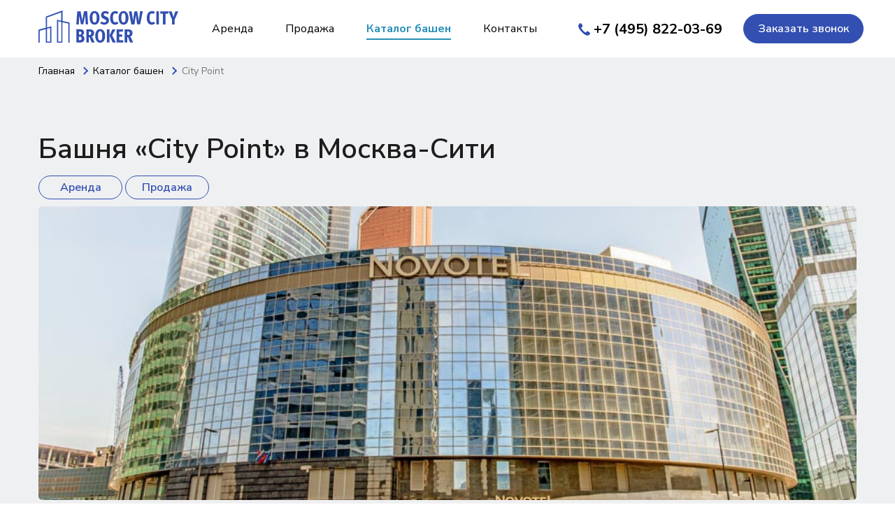

--- FILE ---
content_type: text/html; charset=UTF-8
request_url: https://bc-moscow-city.com/towers/city-point
body_size: 26225
content:
<!DOCTYPE html>
<html lang="ru">
<head>
    <meta charset="UTF-8">
    <title>Башня City Point — аренда и продажа офисов | Moscow City</title>
    <meta name="description" content="Актуальные предложения по аренде и продаже свободных и освобождающихся площадей в башне City Point бизнес-центра «Москва Сити»">
    <meta name="keywords" content="">
    <meta http-equiv="X-UA-Compatible" content="IE=edge">
    <meta name="viewport" content="width=device-width, initial-scale=1, minimum-scale=1, maximum-scale=1, user-scalable=0"/>
    <meta property="og:image" content="https://bc-moscow-city.com/uploads/market//main/1647607574.jpg"/>    <base href="https://bc-moscow-city.com/templates/businessimage/">
    <link rel="stylesheet" href="_css/reset.css">
    <link rel="preconnect" href="https://fonts.googleapis.com">
    <link rel="preconnect" href="https://fonts.gstatic.com" crossorigin>
    <link href="https://fonts.googleapis.com/css2?family=Nunito+Sans:wght@400;600;700&display=swap" rel="stylesheet">
    <meta name="yandex-verification" content="6d20c89a4b802af5" />
    <link rel="stylesheet" type="text/css" href="_css/jquery.fancybox.min.css" media="all" />
    <link rel="stylesheet" type="text/css" href="_css/nice-select.css?1653983912" media="all" />
    <link rel="stylesheet" type="text/css" href="_css/swiper.min.css"/>
    <link rel="stylesheet" href="_css/base.css?1667207028">
    <link rel="stylesheet" href="_css/style.css?1666118692">
    <link rel="stylesheet" href="_css/adaptive.css?1746016378">

    <link rel="apple-touch-icon" sizes="180x180" href="/uploads/favicon/apple-touch-icon.png">
    <link rel="icon" type="image/png" sizes="32x32" href="/uploads/favicon/favicon-32x32.png">
    <link rel="icon" type="image/png" sizes="16x16" href="/uploads/favicon/favicon-16x16.png">
    <link rel="manifest" href="/uploads/favicon/site.webmanifest">
    <link rel="mask-icon" href="/uploads/favicon/safari-pinned-tab.svg" color="#324fb1">
    <link rel="shortcut icon" type="image/x-icon" href="/uploads/favicon/favicon.ico">
    <meta name="msapplication-TileColor" content="#324fb1">
    <meta name="msapplication-config" content="/uploads/favicon/browserconfig.xml">
    <meta name="theme-color" content="#ffffff">

    <script src='https://www.google.com/recaptcha/api.js'></script>
            <script src="//api-maps.yandex.ru/2.1/?lang=ru_RU" type="text/javascript"></script>

    <link data-arr="0" rel="stylesheet" type="text/css" href="https://bc-moscow-city.com/application/modules/market/assets/css/m_cart.css" />
<script>var domain = "https://bc-moscow-city.com"; var recapkey = "6Ld2iN0eAAAAAMwENA6qonHy3AkqcYVxsWylphtb"</script><link href='https://bc-moscow-city.com/towers/city-point' rel='canonical'></head>

<body class="isflex cssgrid  ">
    <div class="all-wrap">
        <header>
            <div class="wrap">
			<a href="https://bc-moscow-city.com/" class="logo">
			<picture>
				<source srcset="_img/logo-2lines.svg" media="(max-width: 1365px)">
					<img class="logo-image logo-full" src="_img/logo.svg" alt="Moscow City Broker" />
				</picture>
			</a>
					<nav>
				<ul class="top-menu">
										<li class="menu-item">
						<a href="/arenda-ofisov/" class="menu-item-link link-rent ">Аренда</a>
					</li>
					<li class="menu-item">
						<a href="/prodazha-ofisov/" class="menu-item-link link-sale ">Продажа</a>
					</li>
					<li class="menu-item">
						<a href="/towers" class="menu-item-link active">Каталог башен</a>
					</li>
					<li class="menu-item hidden-xs ">
						<a href="/contacts" class="menu-item-link ">Контакты</a>
					</li>
				</ul>
			</nav>
			<div class="header-right">
				<a href="tel:+74958220369" class="top-phone e-icon-phone"><span>+7 (495) 822-03-69</span></a>				<button class="btn btn-primary btn-callback" data-target="callback" data-recaptcha="recaptcha-callback">Заказать звонок</button>
			</div>
					</div>
        </header>
        	<div class="breadcrumbs">
		<div class="wrap">
			<ul itemscope itemtype="http://schema.org/BreadcrumbList">
				<li itemprop="itemListElement" itemscope itemtype="http://schema.org/ListItem">
					<a itemprop="item" href="https://bc-moscow-city.com/" >
						<span class="breadcrumbs-item" itemprop="name">Главная</span>
					</a>
				</li>
															<li itemprop="itemListElement" itemscope itemtype="http://schema.org/ListItem">
							<a itemprop="item" href="https://bc-moscow-city.com/towers" >
								<span class="breadcrumbs-item" itemprop="name">Каталог башен</span>
							</a>
						</li>
													<li itemprop="itemListElement" itemscope itemtype="http://schema.org/ListItem">
					<span  itemprop="item" ><span itemprop="name">City Point</span></span>
				</li>
			</ul>
		</div>
	</div>
        <div class="objects-category" data-category="">
	<div class="wrap xs-visible"><button class="btn btn-secondary btn-open-filter" data-toggle-filter><span class="e-icon-filter-w"><span>Открыть фильтр</span></span></button></div>


	<section class="section-bg light-bg">
		<div class="wrap">
			
			<div class="rows">
				<h1>Башня «City Point» в Москва-Сити</h1>
				<div class="buttons-group">
					<a href="https://bc-moscow-city.com/towers/city-point/arenda" class="btn btn-primary-outline btn-small">Аренда</a>
					<a href="https://bc-moscow-city.com/towers/city-point/prodazha" class="btn btn-primary-outline btn-small">Продажа</a>
				</div>
				<div class="tower-image"><a href="/uploads/market/product/origin/1647607574.jpg" data-fancybox="gallery"><img class="object-fit" src="/uploads/market/product/origin/1647607574.jpg" /></a></div>									<div class="white-block">
						<p class="h3">Характеристики</p>
						<table class="props-table">
															<tr>
									<td class="prop-key">Адрес</td>
									<td class="prop-value">Пресненская наб., 2</td>
								</tr>
																						<tr>
									<td class="prop-key">Статус объекта</td>
									<td class="prop-value">построен</td>
								</tr>
															<tr>
									<td class="prop-key">Вид на улицу</td>
									<td class="prop-value">да</td>
								</tr>
															<tr>
									<td class="prop-key">Инфраструктура</td>
									<td class="prop-value">салон красоты, кафе, магазины, аптека, ресторан, минимаркет, супермаркет, торговая зона, банкомат</td>
								</tr>
															<tr>
									<td class="prop-key">Наличие лифта</td>
									<td class="prop-value">есть</td>
								</tr>
															<tr>
									<td class="prop-key">Кол-во мест подземного паркинга</td>
									<td class="prop-value">400</td>
								</tr>
															<tr>
									<td class="prop-key">Общая площадь, кв.м</td>
									<td class="prop-value">52 116</td>
								</tr>
															<tr>
									<td class="prop-key">Площадь офисного пространства, кв.м</td>
									<td class="prop-value">9 951</td>
								</tr>
															<tr>
									<td class="prop-key">Этажность</td>
									<td class="prop-value">10</td>
								</tr>
															<tr>
									<td class="prop-key">Год постройки</td>
									<td class="prop-value">01.01.2012</td>
								</tr>
															<tr>
									<td class="prop-key">Планировка</td>
									<td class="prop-value">кабинеты, open space</td>
								</tr>
													</table>
					</div>
												<br/>
					<h3>Фото объекта «City Point»</h3>
					<ul class="grid-gap variants-list">
													<li class="item xs12 s4">
								<div class="variant-item">
									<a data-fancybox="gallery" href="/uploads/market/additional/large/4_1666263256.jpg">
										<img src="/uploads/market/additional/medium/4_1666263256.jpg" alt="" class="object-fit" />
									</a>
								</div>
							</li>
													<li class="item xs12 s4">
								<div class="variant-item">
									<a data-fancybox="gallery" href="/uploads/market/additional/large/2_1666263259.jpg">
										<img src="/uploads/market/additional/medium/2_1666263259.jpg" alt="" class="object-fit" />
									</a>
								</div>
							</li>
													<li class="item xs12 s4">
								<div class="variant-item">
									<a data-fancybox="gallery" href="/uploads/market/additional/large/3_1666263262.jpg">
										<img src="/uploads/market/additional/medium/3_1666263262.jpg" alt="" class="object-fit" />
									</a>
								</div>
							</li>
													<li class="item xs12 s4">
								<div class="variant-item">
									<a data-fancybox="gallery" href="/uploads/market/additional/large/3_1666263265.jpg">
										<img src="/uploads/market/additional/medium/3_1666263265.jpg" alt="" class="object-fit" />
									</a>
								</div>
							</li>
													<li class="item xs12 s4">
								<div class="variant-item">
									<a data-fancybox="gallery" href="/uploads/market/additional/large/4_1666263268.jpg">
										<img src="/uploads/market/additional/medium/4_1666263268.jpg" alt="" class="object-fit" />
									</a>
								</div>
							</li>
													<li class="item xs12 s4">
								<div class="variant-item">
									<a data-fancybox="gallery" href="/uploads/market/additional/large/1666263272.jpg">
										<img src="/uploads/market/additional/medium/1666263272.jpg" alt="" class="object-fit" />
									</a>
								</div>
							</li>
											</ul>
												<br>
				
			</div>
			

			
										<div class="white-block text-block object-desc">
										<p>Предлагаем выбрать офисы в БЦ City Point для открытия представительства, филиала, штаб-квартиры вашей компании в роскошном деловом районе Москва Сити. Комплекс состоит из 4-звездочной гостиницы Novotel City Point и респектабельного бизнес-центра класса «A». Офисные помещения имею разную планировку. В здании предусмотрен торговый центр, супермаркет, банковские отделения, химчистка. Центральная система кондиционирования и приточно-вытяжная вентиляция обеспечивают оптимальный микроклимат в помещениях. Организовано бесперебойное электроснабжение, круглосуточное видеонаблюдение.</p>
<h2>Какие услуги входят в подбор офиса в БЦ City Point</h2>
<p>В рамках оказываемых услуг мы помогаем выбрать офисы в башне «Сити Поинт» под нужды каждого клиента. Для этого проводится предварительная консультация для выявления всех пожеланий, нюансов относительно будущего офисного помещения. Далее специалисты проводят весь необходимый комплекс мероприятий по подбору офиса:</p>
<ul>
<li>Аналитика рыночных предложений, удовлетворяющих запросам клиента.</li>
<li>Ведение переговоров с собственниками с получением максимально выгодных условий.</li>
<li>Организация просмотров офисов.</li>
<li>Услуги квалифицированных дизайнеров, 3D-визуализация офисного пространства.</li>
<li>Поиск надежных посредников для офисного переезда, ремонта, отделки помещений.</li>
</ul>
<p>Оставить заявку можно через форму на сайте или по указанному телефону. Обращайтесь!</p>				</div>
			
			<div class="white-block rows">
				<h3>Получите закрытую базу предложений</h3>
				<p>Мы расскажем вам об эксклюзивных вариантах недвижимости. Оставьте свои контакты, и мы свяжемся с вами.</p>
				<button class="btn btn-secondary" data-target="secretbase" data-recaptcha="recaptcha-secretbase">Получить предложения</button>
			</div>
		</div>
	</section>
</div>            </div>
            
	<section class="section-bg white-bg">
		<div class="wrap">
			<h2>Каталог башен</h2>
			<div class="swiper-outer">
				<div class="swiper-container outer-nav" data-swiper="towers-icon-list">
					<!-- Additional required wrapper -->
					<ul class="swiper-wrapper towers-icon-list">
													<li class="swiper-slide tower-icon-item">
								<svg xmlns="http://www.w3.org/2000/svg" width="39" height="23" fill="none" viewBox="0 0 39 23">
    <path fill="#324FB1" fill-rule="evenodd" d="M12.523 0h13.555v2.658H31.1l4.24 4.262H39V23H0V6.92h3.46L7.7 2.658h4.823V0zm1.083 2.658h11.39V1.087h-11.39v1.57zM4.99 6.92H33.81l-3.16-3.176H8.15L4.99 6.92zM1.083 8.007v12.302h36.834V8.007H1.083zm36.834 13.388H1.083v.518h36.834v-.518z" clip-rule="evenodd"></path>
    <path fill="#324FB1" class="hover" fill-rule="evenodd" d="M23.995 1.658h-11.39V.087h11.39v1.57zM32.81 5.92H3.99l3.16-3.176h22.5l3.16 3.176zM.083 19.31V7.007h36.834v12.302H.083zm0 1.086h36.834v.518H.083v-.518z" clip-rule="evenodd"></path>
</svg>								<p class="tower-title">City Point</p>
							</li>
													<li class="swiper-slide tower-icon-item">
								<svg xmlns="http://www.w3.org/2000/svg" width="42" height="64" fill="none" viewBox="0 0 42 64">
    <path fill="#324FB1" fill-rule="evenodd" d="M16.635 0H31.43v37.28H42V64H0V14.623h13.97v6.951h2.665V0zm0 22.657h-3.769v-6.95H1.104V60.75h15.532V22.657zm1.102 38.093h6.434V37.28h6.157V1.084h-12.59V60.75zm7.537 0h15.623V38.364H25.274V60.75zm15.623 1.084H1.103v1.083h39.794v-1.083z" clip-rule="evenodd"></path>
    <path fill="#324FB1" fill-rule="evenodd" d="M13 25h5v9.689h-5V25zm1.111 1.076v7.536h2.778v-7.536H14.11zM13 37.38h5v9.51h-5v-9.51zm1.111 1.076v7.357h2.778v-7.357H14.11zM13 49.58h5V59h-5v-9.42zm1.111 1.077v7.267h2.778v-7.267H14.11z" clip-rule="evenodd"></path>
    <path class="hover" fill="#324FB1" fill-rule="evenodd" d="M16.416 22.356H12.46V15.18H.108v46.497h16.308V59.87H11.55v-9.723h4.866v-2.779H11.55v-9.816h4.866v-2.778H11.55v-10h4.866v-2.42zm1.158 39.322h6.755V37.45h6.466V.086h-13.22v61.592zm7.913 0h16.405V38.569H25.487v23.109zm16.405 1.118H.108v1.118h41.784v-1.118zM12.717 33.664v-7.779h2.916v7.78h-2.916zm0 12.594v-7.593h2.916v7.593h-2.916zm0 12.502v-7.501h2.916v7.5h-2.916z" clip-rule="evenodd"></path>
</svg>								<p class="tower-title">IQ квартал</p>
							</li>
													<li class="swiper-slide tower-icon-item">
								<svg xmlns="http://www.w3.org/2000/svg" width="34" height="136" fill="none" viewBox="0 0 34 136">
    <path fill="#324FB1" fill-rule="evenodd" d="M27.742 0l3.586 3.206V127.98H34V136H0v-8.02h3.133V64.451h.553-.553v-.214l3.87-4.055V15.315l.047-.105c1.058-2.332 3.336-5.858 6.754-8.935C17.226 3.195 21.818.54 27.499.022L27.743 0zM4.238 64.664v63.316h25.984V3.682l-2.863-2.56c-5.266.543-9.56 3.025-12.806 5.948-3.25 2.925-5.424 6.269-6.445 8.475v45.063l-3.87 4.056zM1.106 129.06v5.858h31.788v-5.858H1.106z" clip-rule="evenodd"></path>
    <path class="hover" fill="#324FB1" fill-rule="evenodd" d="M3.239 126.98V63.664l3.87-4.055V14.545c1.02-2.206 3.194-5.55 6.444-8.475C16.8 3.147 21.093.666 26.359.123l2.863 2.56V126.98H3.24zm-3.133 6.939v-5.858h31.788v5.858H.106z" clip-rule="evenodd"></path>
</svg>								<p class="tower-title">Башня Евразия</p>
							</li>
													<li class="swiper-slide tower-icon-item">
								<svg xmlns="http://www.w3.org/2000/svg" width="64" height="192" fill="none" viewBox="0 0 64 192">
    <path fill="#324FB1" fill-rule="evenodd" d="M33.866 0l.583.04C44.43.707 50.63 7.75 54.32 16.105c3.69 8.354 4.93 18.142 4.946 24.612v.002l1.45 137.027H64V192H0v-14.253h2.926a9283.774 9283.774 0 0 0 .148-6.237c.522-22.216 1.372-60.609 1.569-78.203.111-9.934 3.996-16.435 8.844-20.505 4.828-4.054 10.58-5.672 14.426-5.919l.582-.037v110.901h5.371V0zm1.093 1.166v169.816h24.594l-1.38-130.257v-.002c-.015-6.37-1.241-16.003-4.854-24.183-3.538-8.012-9.303-14.515-18.36-15.374zm24.605 170.898H34.96v3.518H59.6l-.037-3.518zm.049 4.601H34.959v2.165h-7.556v-2.165H4.045l-.04 1.636-.012.529h-2.9v12.087h61.814V178.83h-3.271l-.023-2.165zM4.07 175.582h23.332v-3.518H4.153l-.082 3.518zm.108-4.6h23.224V68.01c-3.637.354-8.826 1.937-13.21 5.617-4.603 3.865-8.35 10.068-8.458 19.692-.195 17.457-1.033 55.369-1.556 77.663z" clip-rule="evenodd"></path>
    <path class="hover" fill="#324FB1" fill-rule="evenodd" d="M33.959 169.982V.166c9.057.86 14.822 7.362 18.36 15.374 3.613 8.18 4.84 17.813 4.854 24.183v.002l1.38 130.257H33.959zm0 1.082h24.605l.037 3.518H33.96v-3.518zm0 4.601h24.654l.023 2.165h3.271v12.087H.093V177.83h2.9l.013-.529.04-1.636h23.357v2.165h7.557v-2.165zm-7.557-1.083H3.072l.083-3.518h23.248v3.518zm0-4.6H3.18c.523-22.294 1.361-60.206 1.556-77.663.108-9.624 3.855-15.827 8.458-19.692 4.384-3.68 9.573-5.263 13.21-5.617v102.972z" clip-rule="evenodd"></path>
</svg>								<p class="tower-title">Башня Федерация</p>
							</li>
													<li class="swiper-slide tower-icon-item">
								<svg xmlns="http://www.w3.org/2000/svg" width="48" height="132" fill="none" viewBox="0 0 48 132">
    <path fill="#324FB1" fill-rule="evenodd" d="M30.358 0h12.537v3.261h3.672v25.911h-1.88V51.46h1.88v29.444h-1.88v21.381h1.88v25.73H48V132H0v-3.986h1.462l4.45-17.828.017-1.739-.016-3.354H3.94V78.185h1.97V54.54H4.482l-.035-4.437.031-22.017h2.955v-2.718h13.79v2.718h2.873L23.821 50.1v3.352h1.79v25.82H24.09v24.733h1.52l.002.542v.095l.001.266a483.308 483.308 0 0 1-.001 3.54l-.005.87c-.028 4.939-.075 13.057-.002 18.696h1.44v-24.643h-1.433V79.816h1.433v-27.27h-1.433v-24.46h1.433V3.261h3.313V0zm1.075 3.261H41.82V1.087H31.433v2.175zm-3.314 24.824h17.373v-2.808H28.12v2.808zm0-3.896h17.373V4.35H28.12v19.84zm0 28.357v23.646h17.373V52.546H28.12zM45.492 77.28H28.12v2.537h17.373V77.28zM28.12 103.371v2.718h17.373v-2.718H28.12zm17.373 3.805H28.12v20.838h17.373v-20.838zM24.53 128.014c-.073-5.65-.026-13.768.002-18.7l.002-.326H6.998l-.014 1.339-4.414 17.687h21.96zM7 107.901h17.54a439.141 439.141 0 0 0 0-2.808H6.987L7 107.901zm16.015-3.896V79.272h-18v24.733h18zm-.269-50.553v-2.808H5.526l.022 2.808h17.198zM5.522 49.557l.03-20.385h17.456l-.255 20.385H5.523zM20.15 28.085v-1.63H8.507v1.63H20.15zM6.985 54.54v20.113h17.552V54.539H6.985zm17.552 21.2H6.985v2.446h17.552V75.74zm19.075 26.545v-21.38H26.687v21.38h16.925zm0-50.825v-2.718H26.687v2.718h16.925zm-16.925-3.805h16.925V29.172H26.687v18.482zM1.075 129.101v1.812h45.85v-1.812H1.075z" clip-rule="evenodd"></path>
    <path class="hover" fill="#324FB1" fill-rule="evenodd" d="M40.82 2.261H30.434V.087H40.82v2.174zm3.672 24.824H27.12v-2.808h17.373v2.808zm0-3.896H27.12V3.35h17.373v19.84zM27.12 75.192V51.546h17.373v23.646H27.12zm0 1.087h17.373v2.537H27.12v-2.537zm0 28.81v-2.718h17.373v2.718H27.12zm0 1.087h17.373v20.838H27.12v-20.838zm-3.587 2.139c-.028 4.931-.075 13.049-.002 18.699H1.57l4.414-17.687.014-1.339h17.536l-.002.326v.001zm.008-1.414H6l-.012-2.808h17.551a645.22 645.22 0 0 1 0 2.808zm-1.525-28.629v24.733h-18V78.272h18zm-.269-28.628v2.808H4.548l-.022-2.808h17.22zM4.551 28.172l-.029 20.385h17.231l.255-20.385H4.551zm14.598-2.718v1.631H7.507v-1.63H19.15zM5.985 73.652V53.539h17.552v20.113H5.985zm0 1.087h17.552v2.446H5.985V74.74zm36.627 5.164v21.381H25.686v-21.38h16.926zm0-32.162v2.718H25.686v-2.718h16.926zm0-1.087H25.686V28.172h16.926v18.482zM.075 129.913v-1.812h45.85v1.812H.075z" clip-rule="evenodd"></path>
</svg>								<p class="tower-title">Город Столиц</p>
							</li>
													<li class="swiper-slide tower-icon-item">
								<svg xmlns="http://www.w3.org/2000/svg" width="40" height="87" fill="none" viewBox="0 0 40 87">
    <path fill="#324FB1" fill-rule="evenodd" d="M6.893 0h26.849v4.873H40V87H0V4.873h6.893V0zm1.089 4.873h24.671v-3.79H7.982v3.79zM1.088 5.956v76.351h3.798l-.005-.277c-.01-.541-.023-1.335-.034-2.346a410.7 410.7 0 0 1 .003-8.374c.07-6.933.332-16.189 1.093-25.474.76-9.277 2.022-18.614 4.104-25.695 1.04-3.537 2.296-6.549 3.821-8.713 1.525-2.163 3.375-3.552 5.605-3.666 2.247-.114 4.123 1.126 5.668 3.187 1.54 2.057 2.812 5.004 3.87 8.503 2.116 7.006 3.424 16.395 4.23 25.773.806 9.386 1.113 18.794 1.218 25.854.052 3.53.054 6.474.043 8.536a299.965 299.965 0 0 1-.026 2.692h4.436V5.957H1.088zM38.912 83.39H1.088v2.527h37.824V83.39zm-5.524-1.083a248.01 248.01 0 0 0 .026-2.698c.01-2.056.009-4.992-.044-8.514-.104-7.045-.41-16.426-1.214-25.778-.804-9.36-2.104-18.658-4.188-25.553-1.043-3.452-2.27-6.259-3.7-8.167-1.427-1.905-2.995-2.842-4.74-2.753-1.76.09-3.342 1.182-4.769 3.206-1.426 2.024-2.64 4.906-3.667 8.395-2.05 6.973-3.306 16.222-4.064 25.48-.759 9.25-1.019 18.478-1.09 25.395a409.538 409.538 0 0 0-.002 8.353 285.957 285.957 0 0 0 .039 2.634h27.413z" clip-rule="evenodd"></path>
    <path class="hover" fill="#324FB1" fill-rule="evenodd" d="M31.653 3.873H6.982V.083h24.671v3.79zM.088 81.307V4.957h37.824v76.35h-4.436l.005-.297c.007-.553.016-1.364.021-2.395a426.55 426.55 0 0 0-.043-8.536c-.105-7.06-.412-16.468-1.218-25.854-.806-9.378-2.114-18.767-4.23-25.773-1.058-3.499-2.33-6.446-3.87-8.503-1.545-2.061-3.421-3.301-5.668-3.187-2.23.114-4.08 1.503-5.605 3.666-1.525 2.164-2.78 5.176-3.82 8.713-2.083 7.08-3.345 16.418-4.105 25.695C4.182 54.121 3.92 63.377 3.85 70.31a410.553 410.553 0 0 0-.003 8.374c.01 1.01.023 1.805.034 2.346l.005.277H.088zm0 1.083h37.824v2.527H.088V82.39zm32.304-1.395l-.004.312H4.975l-.006-.297c-.01-.539-.023-1.33-.033-2.337-.021-2.014-.033-4.894.002-8.353.071-6.917.331-16.146 1.09-25.396.759-9.257 2.014-18.506 4.064-25.479 1.026-3.489 2.241-6.371 3.667-8.395 1.427-2.024 3.01-3.117 4.77-3.206 1.744-.09 3.312.849 4.739 2.753 1.43 1.908 2.657 4.715 3.7 8.167 2.084 6.895 3.384 16.194 4.188 25.553.804 9.352 1.11 18.733 1.214 25.778.053 3.522.055 6.458.044 8.514a302.914 302.914 0 0 1-.022 2.386z" clip-rule="evenodd"></path>
</svg>								<p class="tower-title">Башня Империя</p>
							</li>
													<li class="swiper-slide tower-icon-item">
								<svg xmlns="http://www.w3.org/2000/svg" width="45" height="157" fill="none" viewBox="0 0 45 157">
    <path fill="#324FB1" fill-rule="evenodd" d="M40.736 0v16.924l-2.131 2.137v45.244l2.131 1.71v57.749L45 128.465V157H0v-10.618l3.837-3.419V86.99l5.97-5.856V46.39l14.496-14.532v-8.548l10.659-10.684V5.788L40.736 0zM25.387 30.772l14.265-14.299V2.624L36.046 6.24v6.838L25.387 23.762v7.01zM10.891 80.07l14.07-13.804v89.647h18.955v-27.027l-4.264-4.701V66.537l-2.132-1.709v-44.68L10.89 46.84V80.07zm12.986 75.843V68.851L4.922 87.447v56.004l-3.838 3.419v9.043h22.793z" clip-rule="evenodd"></path>
    <path class="hover" fill="#324FB1" fill-rule="evenodd" d="M38.652 14.473l-14.265 14.3v-7.011l10.66-10.685V4.24L38.651.625v13.848zM23.961 64.266L9.89 78.07V44.84l26.63-26.693v44.68l2.131 1.71v57.647l4.264 4.701v27.027H23.96V64.266zm-1.084 2.585v87.062H.084v-9.043l3.838-3.419V85.447l18.954-18.596z" clip-rule="evenodd"></path>
</svg>								<p class="tower-title">Меркурий</p>
							</li>
													<li class="swiper-slide tower-icon-item">
								<svg xmlns="http://www.w3.org/2000/svg" width="48" height="159" fill="none" viewBox="0 0 48 159">
    <path fill="#324FB1" fill-rule="evenodd" d="M25.91 0H48v159H0V34.317h21.546v105.034h4.363V0zM27 1.087v77.689h19.91V1.086H27zm19.91 78.775H27v3.622h19.91v-3.622zm0 4.709H27v55.867h-6.546V84.571H1.091v66.37h45.818v-66.37zm0 67.457H1.09v5.885h45.82v-5.885zM1.09 83.484h19.364v-3.622H1.091v3.622zm0-4.708h19.364V35.404H1.091v43.372z" clip-rule="evenodd"></path>
    <path class="hover" fill="#324FB1" fill-rule="evenodd" d="M26 77.776V.086h19.91v77.69H26zm0 1.086h19.91v3.622H26v-3.622zm0 4.709h19.91v66.37H.09v-66.37h19.365v55.867H26V83.571zM.09 151.028h45.82v5.886H.09v-5.886zm19.365-68.544H.09v-3.622h19.364v3.622zm0-4.708H.09V34.404h19.364v43.372z" clip-rule="evenodd"></path>
</svg>								<p class="tower-title">ОКО</p>
							</li>
													<li class="swiper-slide tower-icon-item">
								<svg xmlns="http://www.w3.org/2000/svg" width="68" height="70" fill="none" viewBox="0 0 68 70">
    <path fill="#324FB1" fill-rule="evenodd" d="M33.92.835L33.414 0l-.504.835-5.026 8.325H20V67h27V9.16h-8.055L33.919.835zm3.623 8.325l-4.128-6.838-4.128 6.838h8.256zM21.19 10.39H45.81v8.44H21.19v-8.44zm0 9.318H45.81v42.37H21.19v-42.37zm0 43.248v2.813H45.81v-2.813H21.19z" clip-rule="evenodd"></path>
    <path fill="#324FB1" fill-rule="evenodd" d="M0 51h20.886v15.014h25.396V51h11.004l2.276 5.647h3.093l2.991 9.882H68V70H0V51zm1.074 1.118v16.764h65.852v-1.235H64.86l-2.991-9.882h-3.02l-2.276-5.647h-9.216v15.014H19.812V52.118H1.074z" clip-rule="evenodd"></path>
    <path class="hover" fill="#324FB1" fill-rule="evenodd" d="M36.543 7.16L32.415.322 28.287 7.16h8.256zm8.268 1.23v8.44H20.19V8.39H44.81zm0 9.319v42.368H20.19V17.71H44.81zM20.19 60.956v2.812H44.81v-2.813H20.19zM.074 66.882V50.118h18.738v15.014h27.544V50.118h9.216l2.276 5.647h3.02l2.99 9.882h2.068v1.235H.074z" clip-rule="evenodd"></path>
</svg>								<p class="tower-title">Северная Башня</p>
							</li>
													<li class="swiper-slide tower-icon-item">
								<svg xmlns="http://www.w3.org/2000/svg" width="35" height="95" fill="none" viewBox="0 0 35 95">
    <path fill="#324FB1" fill-rule="evenodd" d="M7.992 0h23.815l.024.518c.853 18.54-3.144 38.244-5.294 45.96C31.231 61.385 34.925 77.312 35 90.936c.006 1.2-.015 2.382-.067 3.545L34.91 95H1.276l-.046-.493a80.443 80.443 0 0 1-.245-3.542C.36 77.932 2.57 63.64 3.888 57.58-.375 39.552-.647 26.256.766 16.942 2.18 7.632 5.287 2.237 7.841.125L7.992 0zM4.56 59.728C3.276 66.39 1.563 78.855 2.048 90.397H17.62c-2.527-3.735-5.225-9.629-7.608-15.574A247.24 247.24 0 0 1 4.56 59.728zm14.385 30.669h14.96c-.167-13.39-3.812-29.03-8.454-43.747-5.836-18.5-13.227-35.475-17.192-44.582l-.266-.61c-2.18 2.19-4.865 7.172-6.15 15.646C.451 26.27.708 39.454 4.97 57.431c1.263 4.058 3.485 10.585 6.051 16.99 2.524 6.297 5.36 12.42 7.923 15.975zM9.018 1.085l.241.554c3.839 8.817 10.907 25.051 16.665 42.915 2.168-8.46 5.543-26.423 4.843-43.47H9.017zm24.894 90.396H2.1c.044.818.1 1.63.17 2.432h31.595c.03-.8.044-1.612.046-2.432z" clip-rule="evenodd"></path>
    <path class="hover" fill="#324FB1" fill-rule="evenodd" d="M1.048 89.397C.563 77.853 2.276 65.39 3.56 58.727a247.271 247.271 0 0 0 5.452 15.096c2.383 5.945 5.08 11.839 7.608 15.574H1.048zm31.858 0h-14.96c-2.565-3.556-5.4-9.679-7.924-15.977-2.566-6.404-4.788-12.931-6.051-16.99C-.291 38.455-.55 25.27.842 16.105 2.128 7.63 4.812 2.647 6.994.458l.265.61c3.965 9.107 11.356 26.082 17.192 44.582 4.642 14.717 8.287 30.358 8.455 43.747zM8.259.64L8.018.086h21.749c.7 17.046-2.675 35.01-4.843 43.468C19.166 25.691 12.098 9.457 8.26.64zM1.101 90.482h31.81a70.32 70.32 0 0 1-.045 2.432H1.27a79.278 79.278 0 0 1-.17-2.432z" clip-rule="evenodd"></path>
</svg>								<p class="tower-title">Башня Эволюция</p>
							</li>
													<li class="swiper-slide tower-icon-item">
								<svg xmlns="http://www.w3.org/2000/svg" width="26" height="56" fill="none" viewBox="0 0 26 56">
	<path fill="#324FB1" fill-rule="evenodd" d="M4.318 0h17.004v5.41h3.059v47.434H26V56H0v-3.156h1.62V5.41h2.698V0zm1.08 5.41h5.488v47.434h3.958V5.41h5.398V1.082H5.398v4.329zm10.526 47.434H23.3V6.493h-7.377v46.35zm-6.118 0V6.493H2.7v46.35h7.107zM1.08 53.926v.992h23.84v-.992H1.08z" clip-rule="evenodd"></path>
    <path class="hover" fill="#324FB1" fill-rule="evenodd" d="M10.71 4.574H4.764V.085h16.082v4.489h-5.848v49.19H10.71V4.574zm13.45 49.19h-7.992V5.696h7.992v48.068zM9.54 5.696v48.068h-7.7V5.696h7.7zM.086 55.915v-1.029h25.828v1.029H.086z" clip-rule="evenodd"></path>
</svg>								<p class="tower-title">Башня 2000</p>
							</li>
													<li class="swiper-slide tower-icon-item">
								<svg xmlns="http://www.w3.org/2000/svg" width="60" height="150" fill="none" viewBox="0 0 60 150">
    <path fill="#324FB1" fill-rule="evenodd" d="M40.3 0H57.39v10.637H60V150H37.241V10.637H40.3V0zm1.08 10.637h14.932V1.082H41.379v9.555zm-3.06 1.082v41.286h20.6V11.719h-20.6zm20.6 42.367h-20.6v3.065h20.6v-3.065zm0 4.147h-20.6v37.95h20.6v-37.95zm0 39.033h-20.6v2.794h20.6v-2.794zm0 3.876h-20.6v47.776h20.6v-47.776zM0 29.567h32.744V150H0V29.567zm1.08 1.082v39.348h30.584V30.649h-3.418v5.409H3.958v-5.409H1.079zm3.957 0v4.327h22.13v-4.327H5.036zm26.627 40.43H1.08v5.183h30.585v-5.183zm0 6.265H1.08v33.083h30.585V77.344zm0 34.164H1.08v5.139h30.585v-5.139zm0 6.22H1.08v31.19h30.585v-31.19z" clip-rule="evenodd"></path>
    <path class="hover" fill="#324FB1" fill-rule="evenodd" d="M55.312 9.637H40.379V.082h14.933v9.555zM37.32 52.005V10.719h20.6v41.286h-20.6zm0 1.082h20.6v3.064h-20.6v-3.064zm0 4.146h20.6v37.951h-20.6v-37.95zm0 39.033h20.6v2.794h-20.6v-2.794zm0 3.876h20.6v47.776h-20.6v-47.776zM.079 68.997V29.649h2.879v5.409h24.288v-5.409h3.418v39.348H.08zm3.958-35.021v-4.327h22.13v4.327H4.036zM.08 70.079h30.585v5.183H.08V70.08zm0 6.265h30.585v33.083H.08V76.344zm0 34.164h30.585v5.139H.08v-5.139zm0 6.22h30.585v31.19H.08v-31.19z" clip-rule="evenodd"></path>
</svg>								<p class="tower-title">Neva Towers</p>
							</li>
													<li class="swiper-slide tower-icon-item">
								<svg xmlns="http://www.w3.org/2000/svg" width="68" height="127" fill="none" viewBox="0 0 68 127">
    <path fill="#324FB1" fill-rule="evenodd" d="M22.367 0h22.547v3.898h2.066v81.766h-1.078V4.986h-2.066V1.088h-20.39v3.898h-1.977v49.222h7.366v2.448h2.425v64.542H68V127H0v-5.802h3.683V56.656h2.695v-1.904h.539-.54v-.544h14.014V3.898h1.976V0zM7.456 55.296v2.448H4.76v63.454h25.421V57.744h-2.425v-2.448H7.456zm-6.378 66.99v3.626h65.844v-3.626H1.078z" clip-rule="evenodd"></path>
    <path fill="#324FB1" fill-rule="evenodd" d="M42.943 85H61.24v3.627H64V122H40V88.627h2.943V85zm1.103 1.088v3.628h-2.943v31.196h21.794V89.716h-2.76v-3.628H44.047z" clip-rule="evenodd"></path>
    <path class="hover" fill="#324FB1" fill-rule="evenodd" d="M39 120.199V87.627h2.943V84h2.96V3.986h-2.067V.088h-20.39v3.898h-1.977v49.223h7.366v2.447h2.425V120.2H39zM6.456 54.296v2.448H3.76v63.455h25.421V56.744h-2.425v-2.448H6.456zm-6.378 66.99v3.626h65.844v-3.626H.078zm42.968-32.57v-3.628h16.092v3.628h2.759v31.196H40.103V88.716h2.943z" clip-rule="evenodd"></path>
</svg>								<p class="tower-title">Башня на Набережной</p>
							</li>
													<li class="swiper-slide tower-icon-item">
								<?xml version="1.0" encoding="utf-8"?>
<!-- Generator: Adobe Illustrator 22.0.0, SVG Export Plug-In . SVG Version: 6.00 Build 0)  -->
<svg version="1.1" id="Слой_1" xmlns:xodm="http://www.corel.com/coreldraw/odm/2003"
	 xmlns="http://www.w3.org/2000/svg" xmlns:xlink="http://www.w3.org/1999/xlink" x="0px" y="0px" viewBox="0 0 36 99.2"
	 style="enable-background:new 0 0 36 99.2;" xml:space="preserve">
<style type="text/css">
	.st0{fill:#324FB1;}
	.st1{fill:#FFFFFF;}
</style>
<path class="st0" d="M24.7,78.3c0,0,0.2-0.8-0.8-1.8c-0.7-0.7-1.5-1.1-1.9-1.2v-1.6l-1.2-1l-2.2,0.4v1.2c-0.2,0-0.4-0.1-0.6-0.1v-1
	l-5.1-1.6L11.3,73v26.2h10.5H22h2.7V78.3z M20.7,97.6h-7.8l-0.1-0.1L20.7,97.6L20.7,97.6z M20.6,97.8l-0.2,0.9h-7.3L13,97.8H20.6z
	 M19.6,77.7c-0.8-0.3-2.5-0.6-4.6,0c-0.1-0.7-0.2-1.2-0.3-1.7l-0.1-0.7c0-0.2,0.1-0.4,0.3-0.5c0.5-0.2,1.3-0.5,2.2-0.5
	c1,0,1.7,0.2,2.2,0.4c0.2,0.1,0.3,0.2,0.3,0.4V77.7z M19.9,78.1l0.1,0.1v0.2h-0.1l0,0h-0.1l0,0l0,0l0,0c-0.8-0.2-1.7-0.3-2.4-0.3
	c-1,0-1.7,0.2-2.4,0.3h-0.1l0,0l-0.3,0.1v-0.3c0-0.1,0-0.1,0.1-0.1C17.3,77.2,19.3,77.9,19.9,78.1z M19.6,94.6h-4.5v-16
	c0.6-0.1,1.4-0.3,2.3-0.3c0.8,0,1.5,0.1,2.3,0.3L19.6,94.6L19.6,94.6z M15.1,94.8h4.5V95h-4.5V94.8z M14.8,78.7L14.8,78.7L14.8,78.7
	L14.8,78.7z M15,95.2h4.6l1,2h-7.8L15,95.2z M19.1,73.5l1.5-0.3v23.3L19.9,95V78.9l0.3-0.1h0.1v-0.5c0-0.2-0.1-0.3-0.2-0.4H20v-2.7
	c0-0.3-0.2-0.5-0.4-0.6c-0.1,0-0.2-0.1-0.3-0.1v-1H19.1z M17.5,74.1c-0.1,0-0.3,0-0.4,0c-1,0-1.8,0.3-2.3,0.5
	c-0.3,0.1-0.4,0.4-0.4,0.7l0.1,0.7c0.1,0.6,0.2,1.1,0.3,1.8c-0.1,0-0.2,0-0.3,0.1s-0.2,0.2-0.2,0.4v0.6h0.1l0.5,0.1v16l-1.7,1.6
	V72.2l4.4,1.3v0.6H17.5z M11.8,73.2l1.1-1v24.6l-0.6,0.6h0.1l0.4,0.3l0.2,1h-1.1L11.8,73.2L11.8,73.2z M21.5,98.7h-0.8l0.2-1
	l0.2-0.3l0,0L20.9,97V73.4l0.6,0.5V98.7z M22,98.7V75.9c0.4,0.1,1,0.5,1.5,1c0.7,0.8,0.6,1.3,0.6,1.4v20.5H22V98.7z"/>
<g class="hover">
	<path class="st1" d="M24.4,78.5c0,0,0.2-0.8-0.8-1.8c-0.7-0.7-1.4-1.1-1.8-1.2V74l-1.1-1l-1.8,0.4v1.2c-0.2,0-0.9-0.2-1-0.2v-1
		l-4.6-1.5l-1.5,1.4V99h9.9h0.2h2.6V78.5z"/>
	<polygon class="st0" points="20.7,97.6 12.9,97.6 12.8,97.5 20.8,97.5 	"/>
	<polygon class="st0" points="20.6,97.8 20.4,98.7 13.1,98.7 13,97.8 	"/>
	<path class="st0" d="M19.6,77.7c-0.8-0.3-2.5-0.6-4.6,0c-0.1-0.7-0.2-1.2-0.3-1.7l-0.1-0.7c0-0.2,0.1-0.4,0.3-0.5
		c0.5-0.2,1.3-0.5,2.2-0.5c1,0,1.7,0.2,2.2,0.4c0.2,0.1,0.3,0.2,0.3,0.4V77.7z"/>
	<path class="st0" d="M19.9,78.1l0.1,0.1v0.2h-0.1l0,0h-0.1l0,0l0,0l0,0c-0.8-0.2-1.7-0.3-2.4-0.3c-1,0-1.7,0.2-2.4,0.3h-0.1l0,0
		l-0.3,0.1v-0.3c0-0.1,0-0.1,0.1-0.1C17.3,77.2,19.3,77.9,19.9,78.1z"/>
	<path class="st0" d="M19.6,94.6h-4.5v-16c0.6-0.1,1.4-0.3,2.3-0.3c0.8,0,1.5,0.1,2.3,0.3L19.6,94.6L19.6,94.6z"/>
	<rect x="15.1" y="94.8" class="st0" width="4.5" height="0.2"/>
	<polygon class="st0" points="14.8,78.7 14.8,78.7 14.8,78.7 	"/>
	<polygon class="st0" points="15,95.2 19.6,95.2 20.6,97.2 12.8,97.2 	"/>
	<path class="st0" d="M19.1,73.5l1.5-0.3v23.3L19.9,95V78.9l0.3-0.1h0.1v-0.5c0-0.2-0.1-0.3-0.2-0.4H20v-2.7c0-0.3-0.2-0.5-0.4-0.6
		c-0.1,0-0.2-0.1-0.3-0.1v-1H19.1z"/>
	<path class="st0" d="M17.5,74.1c-0.1,0-0.3,0-0.4,0c-1,0-1.8,0.3-2.3,0.5c-0.3,0.1-0.4,0.4-0.4,0.7l0.1,0.7
		c0.1,0.6,0.2,1.1,0.3,1.8c-0.1,0-0.2,0-0.3,0.1s-0.2,0.2-0.2,0.4v0.6h0.1l0.5,0.1v16l-1.7,1.6V72.2l4.4,1.3v0.6H17.5z"/>
	<polygon class="st0" points="11.8,73.2 12.9,72.2 12.9,96.8 12.3,97.4 12.4,97.4 12.8,97.7 13,98.7 11.9,98.7 11.9,73.2 	"/>
	<polygon class="st0" points="21.5,98.7 20.7,98.7 20.9,97.7 21.1,97.4 21.1,97.4 20.9,97 20.9,73.4 21.5,73.9 	"/>
	<path class="st0" d="M22,98.7V75.9c0.4,0.1,1,0.5,1.5,1c0.7,0.8,0.6,1.3,0.6,1.4v20.5H22V98.7z"/>
</g>
</svg>
								<p class="tower-title">Park Tower</p>
							</li>
													<li class="swiper-slide tower-icon-item">
								<?xml version="1.0" encoding="utf-8"?>
<!-- Generator: Adobe Illustrator 22.0.0, SVG Export Plug-In . SVG Version: 6.00 Build 0)  -->
<svg version="1.1" id="Слой_1" xmlns:xodm="http://www.corel.com/coreldraw/odm/2003"
	 xmlns="http://www.w3.org/2000/svg" xmlns:xlink="http://www.w3.org/1999/xlink" x="0px" y="0px" viewBox="0 0 42.5 99.2"
	 style="enable-background:new 0 0 42.5 99.2;" xml:space="preserve">
<style type="text/css">
	.st0{fill:#324FB1;}
	.st1{fill:#FFFFFF;}
</style>
<path class="st0" d="M0.2,75.4v23.8h42.2V75.4H0.2z M41.3,80.2H33v-3.8h8.3V80.2z M25,93.2H1.2v-12H25V93.2z M26,76.4h6.1v21.8H26
	V76.4z M33.1,81.2h8.3v12.1h-8.3V81.2z M25,76.4v3.8H1.2v-3.8H25z M1.2,94.2H25v4H1.2V94.2z M33.1,98.2v-4h8.3v4H33.1z"/>
<g class="hover">
	<rect x="1.2" y="76.4" class="st1" width="40.3" height="21.8"/>
	<rect x="32.5" y="77.3" class="st0" width="7.9" height="3.5"/>
	<rect x="2.1" y="81.7" class="st0" width="22.7" height="11"/>
	<rect x="25.8" y="77.3" class="st0" width="5.8" height="19.9"/>
	<rect x="32.6" y="81.7" class="st0" width="7.9" height="11.1"/>
	<rect x="2.1" y="77.3" class="st0" width="22.7" height="3.5"/>
	<rect x="2.1" y="93.6" class="st0" width="22.7" height="3.7"/>
	<rect x="32.6" y="93.6" class="st0" width="7.9" height="3.7"/>
</g>
</svg>
								<p class="tower-title">Башня Око фаза 2</p>
							</li>
													<li class="swiper-slide tower-icon-item">
								<?xml version="1.0" encoding="utf-8"?>
<!-- Generator: Adobe Illustrator 22.0.0, SVG Export Plug-In . SVG Version: 6.00 Build 0)  -->
<svg version="1.1" id="Слой_1" xmlns:xodm="http://www.corel.com/coreldraw/odm/2003"
	 xmlns="http://www.w3.org/2000/svg" xmlns:xlink="http://www.w3.org/1999/xlink" x="0px" y="0px" viewBox="0 0 42.5 99.2"
	 style="enable-background:new 0 0 42.5 99.2;" xml:space="preserve">
<style type="text/css">
	.st0{fill:#324FB1;}
	.st1{fill:#FFFFFF;}
</style>
<g>
	<path class="st0" d="M16.3,78.8l-0.1-0.1L1.7,80.3v10.6l1.1,8.3H39l1.8-7.6L16.3,78.8z M10.6,89.3l-7.4-8.2l12-1.3L10.6,89.3z
		 M9.7,89.8l-7,0.5v-8.2L9.7,89.8z M10.4,90.7l1,1.7L3,93l-0.2-1.6L10.4,90.7z M12,93.4l1.1,1.8l-9.7,0.5L3.1,94L12,93.4z M11,96.3
		v1.9H5.2l-0.8-1.6L11,96.3z M12,96.3h0.9l1,2H12V96.3z M11.8,91l23.5,7.2H16L11.8,91z M16.3,80l21.6,11.3l-26.4-1.5L16.3,80z
		 M3.6,97.1l0.5,1.1H3.7L3.6,97.1z M38.2,98.1L14.8,91l24.8,1.4L38.2,98.1z"/>
</g>
<g class="hover">
	<g>
		<polygon class="st0" points="3.7,98.2 4.1,98.2 3.6,97.1 		"/>
		<polygon class="st1" points="3.6,97.1 3.7,98.2 4.1,98.2 3.6,97.1 		"/>
	</g>
	<g>
		<polygon class="st0" points="3.4,94.2 11.9,93.7 12.7,95 3.6,95.4 		"/>
		<path class="st1" d="M11.7,93.9l0.5,0.8l-8.4,0.4l-0.1-0.7L11.7,93.9 M12,93.4L3.1,94l0.3,1.7l9.7-0.5L12,93.4L12,93.4z"/>
	</g>
	<g>
		<polygon class="st0" points="3.1,91.6 10.3,91 11,92.2 3.2,92.7 		"/>
		<path class="st1" d="M10.1,91.2l0.4,0.7l-7.1,0.5l-0.1-0.6L10.1,91.2 M10.4,90.7l-7.6,0.7L3,93l8.4-0.6L10.4,90.7L10.4,90.7z"/>
	</g>
	<g>
		<polygon class="st0" points="3.7,81.3 14.8,80.1 10.5,88.9 		"/>
		<path class="st1" d="M14.4,80.4l-3.9,8l-6.2-6.9L14.4,80.4 M15.2,79.8l-12,1.3l7.4,8.2L15.2,79.8L15.2,79.8z"/>
	</g>
	<g>
		<polygon class="st0" points="3,82.7 9.2,89.6 3,90 		"/>
		<path class="st1" d="M3.2,83.4l5.4,6l-5.4,0.4V83.4 M2.7,82.1v8.2l7-0.5L2.7,82.1L2.7,82.1z"/>
	</g>
	<g>
		<polygon class="st0" points="5.4,98 4.8,96.8 10.8,96.6 10.8,98 		"/>
		<path class="st1" d="M10.5,96.8v0.9h-5l-0.3-0.6L10.5,96.8 M11,96.3l-6.6,0.3l0.8,1.6H11V96.3L11,96.3z"/>
	</g>
	<g>
		<polygon class="st0" points="12.3,98 12.3,96.5 12.7,96.5 13.5,98 		"/>
		<path class="st1" d="M12.6,96.8l0.5,1h-0.6L12.6,96.8L12.6,96.8 M12.9,96.3H12v2h1.9L12.9,96.3L12.9,96.3z"/>
	</g>
	<g>
		<polygon class="st0" points="11.9,89.6 16.4,80.3 36.8,91 		"/>
		<path class="st1" d="M16.5,80.7l19.1,10l-23.3-1.3L16.5,80.7 M16.3,80l-4.8,9.8l26.4,1.5L16.3,80L16.3,80z"/>
	</g>
	<g>
		<polygon class="st0" points="16.1,98 12.3,91.4 33.6,98 		"/>
		<path class="st1" d="M12.9,91.9L32,97.7H16.3L12.9,91.9 M11.8,91l4.2,7.2h19.3L11.8,91L11.8,91z"/>
	</g>
	<g>
		<polygon class="st0" points="16.9,91.4 39.3,92.6 38,97.8 		"/>
		<path class="st1" d="M18.9,91.7l20,1.1l-1.1,4.6L18.9,91.7 M14.8,91l23.4,7.1l1.4-5.7L14.8,91L14.8,91z"/>
	</g>
</g>
</svg>
								<p class="tower-title">Кристалл ОКО</p>
							</li>
													<li class="swiper-slide tower-icon-item">
								<?xml version="1.0" encoding="utf-8"?>
<!-- Generator: Adobe Illustrator 22.0.0, SVG Export Plug-In . SVG Version: 6.00 Build 0)  -->
<svg version="1.1" id="Слой_1" xmlns:xodm="http://www.corel.com/coreldraw/odm/2003"
	 xmlns="http://www.w3.org/2000/svg" xmlns:xlink="http://www.w3.org/1999/xlink" x="0px" y="0px" viewBox="0 0 36 99.2"
	 style="enable-background:new 0 0 36 99.2;" xml:space="preserve">
<style type="text/css">
	.st0{fill:#324FB1;}
	.st1{fill:#FFFFFF;}
</style>
<g>
	<path class="st0" d="M31,75.4v-0.9H5v0.9H3.9v23.8h28.2V75.4H31z M31.1,95.2h-1.3V76.4h1.3V95.2z M8.4,76.4V80h1v-3.6h1.3V80h1
		v-3.6H13V80h1v-3.6h1.3V80h1v-3.6h1.3V80h1v-3.6h1.3V80h1v-3.6H22V80h1v-3.6h1.3V80h1v-3.6h1.3V80h1v-3.6h1.3v18.8H7.3V76.4H8.4z
		 M6.3,76.4v18.8H4.9V76.4H6.3z M4.9,98.2v-2h26.2v2H4.9z"/>
	<rect x="9.6" y="80" class="st0" width="1" height="3.3"/>
	<rect x="11.8" y="80" class="st0" width="1" height="3.3"/>
	<rect x="14.1" y="80" class="st0" width="1" height="3.3"/>
	<rect x="16.4" y="80" class="st0" width="1" height="3.3"/>
	<rect x="18.6" y="80" class="st0" width="1" height="3.3"/>
	<rect x="20.9" y="80" class="st0" width="1" height="3.3"/>
	<rect x="23.2" y="80" class="st0" width="1" height="3.3"/>
	<rect x="25.4" y="80" class="st0" width="1" height="3.3"/>
	<rect x="8.4" y="83.4" class="st0" width="1" height="2.1"/>
	<rect x="10.7" y="83.4" class="st0" width="1" height="2.1"/>
	<rect x="13" y="83.4" class="st0" width="1" height="2.1"/>
	<rect x="15.2" y="83.4" class="st0" width="1" height="2.1"/>
	<rect x="17.5" y="83.4" class="st0" width="1" height="2.1"/>
	<rect x="19.8" y="83.4" class="st0" width="1" height="2.1"/>
	<rect x="22" y="83.4" class="st0" width="1" height="2.1"/>
	<rect x="24.3" y="83.4" class="st0" width="1" height="2.1"/>
	<rect x="26.6" y="83.4" class="st0" width="1" height="2.1"/>
	<rect x="8.4" y="87.8" class="st0" width="1" height="2.1"/>
	<rect x="10.7" y="87.8" class="st0" width="1" height="2.1"/>
	<rect x="13" y="87.8" class="st0" width="1" height="2.1"/>
	<rect x="15.2" y="87.8" class="st0" width="1" height="2.1"/>
	<rect x="17.5" y="87.8" class="st0" width="1" height="2.1"/>
	<rect x="19.8" y="87.8" class="st0" width="1" height="2.1"/>
	<rect x="22" y="87.8" class="st0" width="1" height="2.1"/>
	<rect x="24.3" y="87.8" class="st0" width="1" height="2.1"/>
	<rect x="26.6" y="87.8" class="st0" width="1" height="2.1"/>
	<rect x="8.4" y="91.2" class="st0" width="1" height="1"/>
	<rect x="10.7" y="91.2" class="st0" width="1" height="1"/>
	<rect x="13" y="91.2" class="st0" width="1" height="1"/>
	<rect x="15.2" y="91.2" class="st0" width="1" height="1"/>
	<rect x="17.5" y="91.2" class="st0" width="1" height="1"/>
	<rect x="19.8" y="91.2" class="st0" width="1" height="1"/>
	<rect x="22" y="91.2" class="st0" width="1" height="1"/>
	<rect x="24.3" y="91.2" class="st0" width="1" height="1"/>
	<rect x="26.6" y="91.2" class="st0" width="1" height="1"/>
	<rect x="8.4" y="93.4" class="st0" width="1" height="1"/>
	<rect x="10.7" y="93.4" class="st0" width="1" height="1"/>
	<rect x="13" y="93.4" class="st0" width="1" height="1"/>
	<rect x="15.2" y="93.4" class="st0" width="1" height="1"/>
	<rect x="17.5" y="93.4" class="st0" width="1" height="1"/>
	<rect x="19.8" y="93.4" class="st0" width="1" height="1"/>
	<rect x="22" y="93.4" class="st0" width="1" height="1"/>
	<rect x="24.3" y="93.4" class="st0" width="1" height="1"/>
	<rect x="26.6" y="93.4" class="st0" width="1" height="1"/>
	<rect x="9.6" y="85.6" class="st0" width="1" height="2.2"/>
	<rect x="11.8" y="85.6" class="st0" width="1" height="2.2"/>
	<rect x="14.1" y="85.6" class="st0" width="1" height="2.2"/>
	<rect x="16.4" y="85.6" class="st0" width="1" height="2.2"/>
	<rect x="18.6" y="85.6" class="st0" width="1" height="2.2"/>
	<rect x="20.9" y="85.6" class="st0" width="1" height="2.2"/>
	<rect x="23.2" y="85.6" class="st0" width="1" height="2.2"/>
	<rect x="25.4" y="85.6" class="st0" width="1" height="2.2"/>
	<rect x="9.6" y="90" class="st0" width="1" height="1.1"/>
	<rect x="11.8" y="90" class="st0" width="1" height="1.1"/>
	<rect x="14.1" y="90" class="st0" width="1" height="1.1"/>
	<rect x="16.4" y="90" class="st0" width="1" height="1.1"/>
	<rect x="18.6" y="90" class="st0" width="1" height="1.1"/>
	<rect x="20.9" y="90" class="st0" width="1" height="1.1"/>
	<rect x="23.2" y="90" class="st0" width="1" height="1.1"/>
	<rect x="25.4" y="90" class="st0" width="1" height="1.1"/>
	<rect x="9.6" y="92.3" class="st0" width="1" height="1.1"/>
	<rect x="11.8" y="92.3" class="st0" width="1" height="1.1"/>
	<rect x="14.1" y="92.3" class="st0" width="1" height="1.1"/>
	<rect x="16.4" y="92.3" class="st0" width="1" height="1.1"/>
	<rect x="18.6" y="92.3" class="st0" width="1" height="1.1"/>
	<rect x="20.9" y="92.3" class="st0" width="1" height="1.1"/>
	<rect x="23.2" y="92.3" class="st0" width="1" height="1.1"/>
	<rect x="25.4" y="92.3" class="st0" width="1" height="1.1"/>
</g>
<g class="hover">
	<g>
		<path class="st0" d="M7,95.7V76.4h1.6V80h0.5v-3.6H11V80h0.5v-3.6h1.8V80h0.5v-3.6h1.8V80H16v-3.6h1.8V80h0.5v-3.6h1.8V80h0.5
			v-3.6h1.6V80h0.5v-3.6h1.8V80H25v-3.6h1.8V80h0.5v-3.6h1.8v19.3H7z M27.3,94.4v-0.5h-0.5v0.5H27.3z M25,94.4v-0.5h-0.5v0.5H25z
			 M22.8,94.4v-0.5h-0.5v0.5H22.8z M20.5,94.4v-0.5H20v0.5H20.5z M18.3,94.4v-0.5h-0.5v0.5H18.3z M16,94.4v-0.5h-0.5v0.5H16z
			 M13.8,94.4v-0.5h-0.5v0.5H13.8z M11.5,94.4v-0.5H11v0.5H11.5z M9.1,94.4v-0.5H8.6v0.5H9.1z M26.2,93.4v-0.6h-0.5v0.6H26.2z
			 M24,93.4v-0.6h-0.5v0.6H24z M21.7,93.4v-0.6h-0.5v0.6H21.7z M19.3,93.4v-0.6h-0.5v0.6H19.3z M17.1,93.4v-0.6h-0.5v0.6H17.1z
			 M14.9,93.4v-0.6h-0.5v0.6H14.9z M12.5,93.4v-0.6H12v0.6H12.5z M10.4,93.4v-0.6H9.9v0.6H10.4z M27.3,92.2v-0.5h-0.5v0.5H27.3z
			 M25,92.2v-0.5h-0.5v0.5H25z M22.8,92.2v-0.5h-0.5v0.5H22.8z M20.5,92.2v-0.5H20v0.5H20.5z M18.3,92.2v-0.5h-0.5v0.5H18.3z
			 M16,92.2v-0.5h-0.5v0.5H16z M13.8,92.2v-0.5h-0.5v0.5H13.8z M11.5,92.2v-0.5H11v0.5H11.5z M9.1,92.2v-0.5H8.6v0.5H9.1z
			 M26.2,91.1v-0.6h-0.5v0.6H26.2z M24,91.1v-0.6h-0.5v0.6H24z M21.7,91.1v-0.6h-0.5v0.6H21.7z M19.3,91.1v-0.6h-0.5v0.6H19.3z
			 M17.1,91.1v-0.6h-0.5v0.6H17.1z M14.9,91.1v-0.6h-0.5v0.6H14.9z M12.5,91.1v-0.6H12v0.6H12.5z M10.4,91.1v-0.6H9.9v0.6H10.4z
			 M27.3,89.9v-1.6h-0.5v1.6H27.3z M25,89.9v-1.6h-0.5v1.6H25z M22.8,89.9v-1.6h-0.5v1.6H22.8z M20.5,89.9v-1.6H20v1.6H20.5z
			 M18.3,89.9v-1.6h-0.5v1.6H18.3z M16,89.9v-1.6h-0.5v1.6H16z M13.8,89.9v-1.6h-0.5v1.6H13.8z M11.5,89.9v-1.6H11v1.6H11.5z
			 M9.1,89.9v-1.6H8.6v1.6H9.1z M26.2,87.8v-1.7h-0.5v1.7H26.2z M24,87.8v-1.7h-0.5v1.7H24z M21.7,87.8v-1.7h-0.5v1.7H21.7z
			 M19.3,87.8v-1.7h-0.5v1.7H19.3z M17.1,87.8v-1.7h-0.5v1.7H17.1z M14.9,87.8v-1.7h-0.5v1.7H14.9z M12.5,87.8v-1.7H12v1.7H12.5z
			 M10.4,87.8v-1.7H9.9v1.7H10.4z M27.3,85.5v-1.6h-0.5v1.6H27.3z M25,85.5v-1.6h-0.5v1.6H25z M22.8,85.5v-1.6h-0.5v1.6H22.8z
			 M20.5,85.5v-1.6H20v1.6H20.5z M18.3,85.5v-1.6h-0.5v1.6H18.3z M16,85.5v-1.6h-0.5v1.6H16z M13.8,85.5v-1.6h-0.5v1.6H13.8z
			 M11.5,85.5v-1.6H11v1.6H11.5z M9.1,85.5v-1.6H8.6v1.6H9.1z M26.2,83.3v-2.8h-0.5v2.8H26.2z M24,83.3v-2.8h-0.5v2.8H24z
			 M21.7,83.3v-2.8h-0.5v2.8H21.7z M19.3,83.3v-2.8h-0.5v2.8H19.3z M17.1,83.3v-2.8h-0.5v2.8H17.1z M14.9,83.3v-2.8h-0.5v2.8H14.9z
			 M12.5,83.3v-2.8H12v2.8H12.5z M10.4,83.3v-2.8H9.9v2.8H10.4z"/>
		<path class="st1" d="M28.9,76.7v18.8H7.3V76.7h1.1v3.6h1v-3.6h1.3v3.6h1v-3.6H13v3.6h1v-3.6h1.3v3.6h1v-3.6h1.3v3.6h1v3.3h1v-3.3
			h-1v-3.6h1.3v3.6h1v3.3h1v-3.3h-1v-3.6H22v3.6h1v-3.6h1.3v3.6h1v-3.6h1.3v3.6h1v-3.6H28.9 M25.4,83.5h1v-3.3h-1V83.5 M23.2,83.5h1
			v-3.3h-1V83.5 M16.4,83.5h1v-3.3h-1V83.5 M14.1,83.5h1v-3.3h-1V83.5 M11.8,83.5h1v-3.3h-1V83.5 M9.6,83.5h1v-3.3h-1V83.5
			 M26.6,85.7h1v-2.1h-1V85.7 M24.3,85.7h1v-2.1h-1V85.7 M22,85.7h1v-2.1h-1V85.7 M19.8,85.7h1v-2.1h-1V85.7 M17.5,85.7h1v-2.1h-1
			V85.7 M15.2,85.7h1v-2.1h-1V85.7 M13,85.7h1v-2.1h-1V85.7 M10.7,85.7h1v-2.1h-1V85.7 M8.4,85.7h1v-2.1h-1V85.7 M25.4,88h1v-2.2h-1
			V88 M23.2,88h1v-2.2h-1V88 M20.9,88h1v-2.2h-1V88 M18.6,88h1v-2.2h-1V88 M16.4,88h1v-2.2h-1V88 M14.1,88h1v-2.2h-1V88 M11.8,88h1
			v-2.2h-1V88 M9.6,88h1v-2.2h-1V88 M26.6,90.2h1V88h-1V90.2 M24.3,90.2h1V88h-1V90.2 M22,90.2h1V88h-1V90.2 M19.8,90.2h1V88h-1
			V90.2 M17.5,90.2h1V88h-1V90.2 M15.2,90.2h1V88h-1V90.2 M13,90.2h1V88h-1V90.2 M10.7,90.2h1V88h-1V90.2 M8.4,90.2h1V88h-1V90.2
			 M25.4,91.4h1v-1.1h-1V91.4 M23.2,91.4h1v-1.1h-1V91.4 M20.9,91.4h1v-1.1h-1V91.4 M18.6,91.4h1v-1.1h-1V91.4 M16.4,91.4h1v-1.1h-1
			V91.4 M14.1,91.4h1v-1.1h-1V91.4 M11.8,91.4h1v-1.1h-1V91.4 M9.6,91.4h1v-1.1h-1V91.4 M26.6,92.4h1v-1h-1V92.4 M24.3,92.4h1v-1h-1
			V92.4 M22,92.4h1v-1h-1V92.4 M19.8,92.4h1v-1h-1V92.4 M17.5,92.4h1v-1h-1V92.4 M15.2,92.4h1v-1h-1V92.4 M13,92.4h1v-1h-1V92.4
			 M10.7,92.4h1v-1h-1V92.4 M8.4,92.4h1v-1h-1V92.4 M25.4,93.7h1v-1.1h-1V93.7 M23.2,93.7h1v-1.1h-1V93.7 M20.9,93.7h1v-1.1h-1V93.7
			 M18.6,93.7h1v-1.1h-1V93.7 M16.4,93.7h1v-1.1h-1V93.7 M14.1,93.7h1v-1.1h-1V93.7 M11.8,93.7h1v-1.1h-1V93.7 M9.6,93.7h1v-1.1h-1
			V93.7 M26.6,94.7h1v-1h-1V94.7 M24.3,94.7h1v-1h-1V94.7 M22,94.7h1v-1h-1V94.7 M19.8,94.7h1v-1h-1V94.7 M17.5,94.7h1v-1h-1V94.7
			 M15.2,94.7h1v-1h-1V94.7 M13,94.7h1v-1h-1V94.7 M10.7,94.7h1v-1h-1V94.7 M8.4,94.7h1v-1h-1V94.7 M29.4,76.2h-0.5h-1.3h-0.5h-0.5
			h-1.3h-0.5h-0.5H23h-0.5H22h-1.1h-0.5h-0.5h-1.3h-0.5h-0.5h-1.3h-0.5h-0.5H14h-0.5H13h-1.3h-0.5h-0.5H9.4H8.9H8.4H7.3H6.8v0.5
			v18.8v0.5h0.5h21.6h0.5v-0.5V76.7V76.2L29.4,76.2z"/>
	</g>
	<g>
		<rect x="4.6" y="96.2" class="st0" width="26.7" height="2.5"/>
		<path class="st1" d="M31.1,96.4v2H4.9v-2H31.1 M31.6,95.9h-0.5H4.9H4.4v0.5v2v0.5h0.5h26.2h0.5v-0.5v-2V95.9L31.6,95.9z"/>
	</g>
	<g>
		<rect x="4.6" y="76.4" class="st0" width="1.9" height="19.3"/>
		<path class="st1" d="M6.3,76.7v18.8H4.9V76.7H6.3 M6.8,76.2H6.3H4.9H4.4v0.5v18.8v0.5h0.5h1.4h0.5v-0.5V76.7V76.2L6.8,76.2z"/>
	</g>
	<g>
		<rect x="29.5" y="76.4" class="st0" width="1.8" height="19.3"/>
		<path class="st1" d="M31.1,76.7v18.8h-1.3V76.7H31.1 M31.6,76.2h-0.5h-1.3h-0.5v0.5v18.8v0.5h0.5h1.3h0.5v-0.5V76.7V76.2
			L31.6,76.2z"/>
	</g>
</g>
</svg>
								<p class="tower-title">Империя Тауэр 2</p>
							</li>
													<li class="swiper-slide tower-icon-item">
								<?xml version="1.0" encoding="utf-8"?>
<!-- Generator: Adobe Illustrator 22.0.0, SVG Export Plug-In . SVG Version: 6.00 Build 0)  -->
<svg version="1.1" id="Слой_1" xmlns:xodm="http://www.corel.com/coreldraw/odm/2003"
	 xmlns="http://www.w3.org/2000/svg" xmlns:xlink="http://www.w3.org/1999/xlink" x="0px" y="0px" viewBox="0 0 59.5 147.4"
	 style="enable-background:new 0 0 59.5 147.4;" xml:space="preserve">
<style type="text/css">
	.st0{fill:#324FB1;}
	.st1{fill:#FFFFFF;}
</style>
<g>
	<rect x="22.1" y="119.7" class="st0" width="3.2" height="19.9"/>
	<rect x="22.1" y="13.6" class="st0" width="3.2" height="19.9"/>
	<rect x="27.2" y="99.2" class="st0" width="3.2" height="19.9"/>
	<rect x="27.2" y="33.5" class="st0" width="3.2" height="19.9"/>
	<rect x="32" y="78.8" class="st0" width="3.2" height="19.9"/>
	<rect x="32" y="53.4" class="st0" width="3.2" height="19.9"/>
	<path class="st0" d="M16.4,4.7v142.7h26.7V4.7H16.4z M17.4,136.1l2.9-63.3L17.4,15V5.7h23.4v140.7H17.4V136.1z"/>
</g>
<g class="hover">
	<g>
		<path class="st0" d="M18,145.4v-10.5l2.8-62.3L18,15.7l0-9.5h23.1v139.3H18z M25.6,137.9v-18.8h-2.3v18.8H25.6z M30.4,117.8V98.9
			h-2.3v18.8H30.4z M35,97.7V78.8h-2.3v18.8H35z M35,72.7V53.8h-2.3v18.8H35z M30.4,53.1V34.2h-2.3v18.8H30.4z M25.6,33.5V14.7h-2.3
			v18.8H25.6z"/>
		<path class="st1" d="M40.7,6.5V145H18.4v-10.1l2.8-62.3l-2.8-56.9V6.5H40.7 M22.9,33.9h3.1V14.3h-3.1V33.9 M27.8,53.5h3.1V33.9
			h-3.1V53.5 M32.3,73h3.1V53.5h-3.1V73 M32.3,98h3.1V78.5h-3.1V98 M27.8,118.1h3.1V98.5h-3.1V118.1 M22.9,138.3h3.1v-19.6h-3.1
			V138.3 M41.5,5.8h-0.8H18.4h-0.8v0.8v9.2l2.8,56.9l-2.8,62.3l0,10.2v0.8h0.8h22.3h0.8V145V6.5V5.8L41.5,5.8z M23.6,15h1.6v18.1
			h-1.6V15L23.6,15z M28.5,34.6h1.6v18.1h-1.6V34.6L28.5,34.6z M33.1,54.2h1.6v18.1h-1.6V54.2L33.1,54.2z M33.1,79.2h1.6v18.1h-1.6
			V79.2L33.1,79.2z M28.5,99.3h1.6v18.1h-1.6V99.3L28.5,99.3z M23.6,119.5h1.6v18.1h-1.6V119.5L23.6,119.5z"/>
	</g>
</g>
</svg>
								<p class="tower-title">iCity. Башня Space</p>
							</li>
													<li class="swiper-slide tower-icon-item">
								<?xml version="1.0" encoding="utf-8"?>
<!-- Generator: Adobe Illustrator 22.0.0, SVG Export Plug-In . SVG Version: 6.00 Build 0)  -->
<svg version="1.1" id="Слой_1" xmlns:xodm="http://www.corel.com/coreldraw/odm/2003"
	 xmlns="http://www.w3.org/2000/svg" xmlns:xlink="http://www.w3.org/1999/xlink" x="0px" y="0px" viewBox="0 0 36 99.2"
	 style="enable-background:new 0 0 36 99.2;" xml:space="preserve">
<style type="text/css">
	.st0{fill:#324FB1;}
	.st1{fill:#FFFFFF;}
</style>
<path class="st0" d="M35.8,18L35.8,18v-7.6v-0.1l0,0V1.4v-1l-0.9-0.1c-0.6,0-1.3-0.1-1.9-0.1c-6.4,0-10,2.4-11.9,4.7l0,0l0,0
	c-1.7,2.1-2.1,4-2.1,4V9v0.1v10.5l-1,1.7l-0.9-1.7V12l0,0l0,0V9.1V9V8.9C17,8.9,16.6,7,15,5V4.9h-0.1c-0.4-0.5-0.9-1-1.5-1.5l0,0
	l0,0c-0.5-0.4-1-0.7-1.6-1.1l0,0h-0.1c-2-1.1-4.8-2-8.6-2c-0.6,0-1.3,0-1.9,0.1l-1,0v0.9v8.8l0,0v0.2V18l0,0v0.2v7.6l0,0V26v7.6l0,0
	v0.2v7.6l0,0v0.2v7.6l0,0v0.2V57l0,0v0.2v7.6l0,0V65v7.6l0,0v0.2v7.6l0,0v0.2V88l0,0v0.2v10.1v1h1h33.6h1v-1V88.1V88l0,0v-7.7v-0.1
	l0,0v-7.6v-0.1l0,0v-7.6v-0.1l0,0V57v-0.1l0,0v-7.6v-0.1l0,0v-7.6v-0.1l0,0v-7.6v-0.1l0,0v-7.6v-0.1l0,0v-7.6V18z M6.7,87.6h22.6
	v4.7H6.7V87.6z M29.3,86.6H6.7v-5h22.6V86.6z M3.4,1.3c0.2,0,0.4,0,0.6,0V4C3.9,4,3.7,4,3.6,4C3.5,4,3.4,4,3.4,4S3.4,1.3,3.4,1.3z
	 M10.7,5.5c-0.2-0.1-0.4-0.2-0.6-0.2V2.6c0.2,0.1,0.4,0.2,0.6,0.3V5.5z M9,4.9L9,4.9C8.8,4.8,8.6,4.7,8.4,4.7V2
	C8.6,2.1,8.8,2.1,9,2.2V4.9z M7.4,4.5C7.2,4.5,7,4.4,6.8,4.4V1.6c0.2,0,0.4,0.1,0.6,0.1V4.5z M5.7,4.2c-0.2,0-0.4-0.1-0.6-0.1l0,0
	V1.4c0.2,0,0.4,0,0.6,0.1V4.2z M3.6,4.9C4.1,5,4.5,5,5,5.1c0.4,0.1,0.9,0.1,1.4,0.2s0.9,0.2,1.4,0.3c0.3,0.1,0.6,0.2,0.9,0.2
	C8.8,5.9,9,5.9,9.2,6c0.5,0.2,0.9,0.3,1.4,0.5s0.9,0.4,1.4,0.7c0.3,0.2,0.5,0.3,0.8,0.5C13,7.8,13.2,8,13.4,8.1
	c0.5,0.4,1,0.9,1.4,1.4c0.4,0.6,0.8,1.2,1.1,1.8c0.1,0.2,0.1,0.3,0.2,0.5l0.1,0.3v4C12,12,5.7,10,1.3,10V4.9c0.2,0,0.6,0,1,0
	C2.6,4.9,3.1,4.9,3.6,4.9z M21.4,9.4c0.4-0.5,0.8-0.9,1.3-1.4c0.2-0.2,0.4-0.3,0.6-0.4c0.2-0.2,0.5-0.3,0.8-0.5
	c0.4-0.2,0.9-0.5,1.4-0.7c0.4-0.2,0.9-0.4,1.4-0.5c0.2-0.1,0.3-0.1,0.5-0.2c0.3-0.1,0.6-0.2,0.9-0.2c0.5-0.1,0.9-0.2,1.4-0.3
	c0.4,0,0.8-0.1,1.3-0.2s1-0.1,1.4-0.1c0.5,0,1-0.1,1.4-0.1s0.8,0,1,0v5.3c-4.4,0-10.7,2-14.9,6.1v-4.1l0.1-0.3
	c0.1-0.2,0.1-0.4,0.2-0.5C20.5,10.7,20.9,10.1,21.4,9.4z M32.6,3.9c-0.1,0-0.2,0-0.2,0c-0.1,0-0.3,0-0.4,0V1.3c0.2,0,0.4,0,0.6,0
	V3.9z M30.9,4L30.9,4c-0.2,0-0.4,0.1-0.6,0.1V1.5c0.2,0,0.4-0.1,0.6-0.1V4z M29.3,4.3c-0.2,0-0.4,0.1-0.6,0.1V1.7
	c0.2,0,0.4-0.1,0.6-0.1V4.3z M27.6,4.7c-0.2,0.1-0.4,0.1-0.6,0.2c0,0,0,0-0.1,0V2.2c0.2-0.1,0.4-0.1,0.6-0.2v2.7H27.6z M26,5.2
	c-0.2,0.1-0.4,0.2-0.6,0.2V2.9c0.2-0.1,0.4-0.2,0.6-0.3V5.2z M24.3,5.9c-0.2,0.1-0.4,0.2-0.6,0.4V3.9c0.2-0.1,0.4-0.3,0.6-0.4V5.9z
	 M19.9,16.9c4.1-4.2,10.5-6.3,14.9-6.3v7.3c-4.4,0-10.7,2-14.9,6.1V16.9z M17.1,36.2H19v3.3h-1.9V36.2z M18.9,52.7H17v-3.8h1.9V52.7
	z M18.9,53.7v6.2L18,61.5l-0.9-1.7v-6.2h1.8V53.7z M17.1,47.8v-2.4l0.9-1.7l0.9,1.7v2.4H17.1z M17.1,43.3V42l0.4,0.6L17.1,43.3z
	 M17.4,40.6h1.3L18,41.7L17.4,40.6z M17.4,62.6L17,63.2v-1.3L17.4,62.6z M18,63.6l0.9,1.7v0.6H17v-0.6L18,63.6z M18.6,62.6L19,62
	v1.3L18.6,62.6z M18.9,43.3l-0.4-0.6l0.4-0.6V43.3z M18.9,35.2H17v-7.9h1.9V35.2z M17.1,79.2H19v1.2h-1.9V79.2z M18.9,78.2H17V74
	h1.9V78.2z M18.9,73H17v-6.1h1.9V73z M18.9,26.3H17V25l0.9-1.7l0.9,1.7v1.3H18.9z M1.2,10.6c4.4,0,10.8,2,14.9,6.3V24
	c-4.2-4.1-10.5-6.1-14.9-6.1C1.2,17.9,1.2,10.6,1.2,10.6z M1.2,18.4c4.4,0,10.8,2,14.9,6.3v7.1c-4.2-4.1-10.5-6.1-14.9-6.1
	C1.2,25.7,1.2,18.4,1.2,18.4z M1.2,26.1c4.4,0,10.8,2,14.9,6.3v7.1c-4.2-4.1-10.5-6.1-14.9-6.1C1.2,33.4,1.2,26.1,1.2,26.1z
	 M1.2,33.9c4.4,0,10.8,2,14.9,6.3v7.1c-4.2-4.1-10.5-6.1-14.9-6.1C1.2,41.2,1.2,33.9,1.2,33.9z M1.2,41.7c4.4,0,10.8,2,14.9,6.3v7.1
	C11.9,51,5.6,49,1.2,49V41.7z M1.2,49.5c4.4,0,10.8,2,14.9,6.3v7.1c-4.2-4.1-10.5-6.1-14.9-6.1C1.2,56.8,1.2,49.5,1.2,49.5z
	 M1.2,57.2c4.4,0,10.8,2,14.9,6.3v7.1c-4.2-4.1-10.5-6.1-14.9-6.1C1.2,64.5,1.2,57.2,1.2,57.2z M1.2,65c4.4,0,10.8,2,14.9,6.3v7.1
	c-4.2-4.1-10.5-6.1-14.9-6.1C1.2,72.3,1.2,65,1.2,65z M19.9,71.3C24,67.1,30.4,65,34.8,65v7.3c-4.4,0-10.7,2-14.9,6.1V71.3z
	 M19.9,70.7v-7.1c4.1-4.2,10.5-6.3,14.9-6.3v7.3C30.4,64.6,24.1,66.6,19.9,70.7z M19.9,62.9v-7.1c4.1-4.2,10.5-6.3,14.9-6.3v7.3
	C30.4,56.8,24.1,58.8,19.9,62.9z M19.9,55.1V48c4.1-4.2,10.5-6.3,14.9-6.3V49C30.4,49,24.1,51,19.9,55.1z M19.9,47.3v-7.1
	c4.1-4.2,10.5-6.3,14.9-6.3v7.3C30.4,41.2,24.1,43.2,19.9,47.3z M19.9,39.6v-7.1c4.1-4.2,10.5-6.3,14.9-6.3v7.3
	C30.4,33.4,24.1,35.5,19.9,39.6z M19.9,31.8v-7.1c4.1-4.2,10.5-6.3,14.9-6.3v7.3C30.4,25.7,24.1,27.7,19.9,31.8z M34.8,3.8
	c-0.3,0-0.6,0-1,0c-0.1,0-0.1,0-0.2,0V1.3c0.4,0,0.8,0,1.3,0L34.8,3.8L34.8,3.8z M22.7,4.7v2.2c-0.2,0.1-0.4,0.3-0.6,0.5l0,0v-2
	C22.3,5.1,22.5,4.9,22.7,4.7z M21.1,6.6v1.7c-0.1,0.2-0.3,0.3-0.4,0.5l-0.1,0.1c-0.2,0.3-0.4,0.6-0.6,0.9V9.1
	C19.9,9.1,20.2,8,21.1,6.6z M18.9,21.7V23l-0.4-0.6L18.9,21.7z M17.4,22.3L17,22.9v-1.3L17.4,22.3z M16.1,9.1v0.7
	c-0.2-0.3-0.4-0.6-0.7-1c-0.1-0.2-0.3-0.3-0.5-0.5V6.7C15.8,8,16.1,9.1,16.1,9.1z M14,5.4v2l0,0c-0.2-0.2-0.4-0.3-0.6-0.5V4.7
	C13.5,4.9,13.8,5.1,14,5.4z M12.3,3.9v2.4c-0.2-0.1-0.4-0.2-0.6-0.3V3.4C11.9,3.6,12.1,3.7,12.3,3.9z M2.4,1.3v2.6
	c-0.1,0-0.1,0-0.2,0c-0.4,0-0.8,0-1.1,0V1.4C1.6,1.3,2,1.3,2.4,1.3z M1.2,72.8c4.4,0,10.8,2,14.9,6.3v1.6H5.7l0,0
	c-1.6-0.4-3.1-0.6-4.5-0.6C1.2,80.1,1.2,72.8,1.2,72.8z M1.2,80.6c1.4,0,2.9,0.2,4.5,0.6v7.4C4.1,88.1,2.6,88,1.2,88V80.6z
	 M1.2,98.2v-9.8c1.4,0,2.9,0.2,4.5,0.6v4.4h24.6V89c1.6-0.4,3.2-0.6,4.5-0.6v9.8C34.8,98.2,1.2,98.2,1.2,98.2z M30.3,88.5v-7.4
	c1.6-0.4,3.2-0.6,4.5-0.6V88C33.5,88,31.9,88.1,30.3,88.5z M30.3,80.7L30.3,80.7H19.9v-1.6c4.1-4.2,10.5-6.3,14.9-6.3v7.4
	C33.5,80.2,31.9,80.3,30.3,80.7z"/>
<g class="hover">
	<path class="st1" d="M35,18.8L35,18.8v-7.4v-0.1l0,0V2.5v-1l-0.9-0.1c-0.6,0-1.2-0.1-1.8-0.1c-6.1,0-9.6,2.3-11.4,4.6l0,0l0,0
		c-1.6,2.1-2,3.9-2,3.9v0.1V10v10.3L18,22l-0.9-1.7v-7.4l0,0l0,0V10V9.9V9.8c-0.1,0-0.5-1.9-2-3.8V5.9H15c-0.4-0.5-0.9-1-1.4-1.5
		l0,0l0,0c-0.5-0.4-1-0.7-1.5-1.1l0,0H12c-1.9-1.1-4.6-2-8.2-2c-0.6,0-1.2,0-1.8,0.1l-1,0v0.9V11l0,0v0.2v7.5l0,0V19v7.4l0,0v0.2V34
		l0,0v0.2v7.4l0,0v0.2v7.4l0,0v0.2v7.4l0,0v0.2v7.4l0,0v0.2v7.4l0,0v0.2v7.4l0,0V80v7.2l0,0v0.2v9.9v1h1H34h1v-1v-10v-0.1l0,0v-7.5
		v-0.1l0,0v-7.4v-0.1l0,0v-7.4v-0.1l0,0v-7.6v-0.1l0,0v-7.4v-0.1l0,0v-7.4v-0.1l0,0v-7.4v-0.1l0,0v-7.4v-0.1l0,0v-7.4V18.8z"/>
	<rect x="7.2" y="86.9" class="st0" width="21.6" height="4.6"/>
	<rect x="7.2" y="81" class="st0" width="21.6" height="4.9"/>
	<path class="st0" d="M4.1,2.4c0.2,0,0.4,0,0.6,0v2.6c-0.1,0-0.3,0-0.4,0s-0.2,0-0.2,0S4.1,2.4,4.1,2.4z"/>
	<path class="st0" d="M11,6.5c-0.2-0.1-0.4-0.2-0.6-0.2V3.7C10.6,3.8,10.8,3.9,11,4V6.5z"/>
	<path class="st0" d="M9.4,5.9L9.4,5.9C9.2,5.8,9,5.7,8.8,5.7V3.1C9,3.2,9.2,3.2,9.4,3.3V5.9z"/>
	<path class="st0" d="M7.9,5.5c-0.2,0-0.4-0.1-0.6-0.1V2.7c0.2,0,0.4,0.1,0.6,0.1V5.5z"/>
	<path class="st0" d="M6.3,5.2c-0.2,0-0.4-0.1-0.6-0.1l0,0V2.5c0.2,0,0.4,0,0.6,0.1V5.2z"/>
	<path class="st0" d="M4.2,5.9C4.7,6,5.1,6,5.6,6.1C6,6.2,6.4,6.2,6.9,6.3s0.9,0.2,1.3,0.3c0.3,0.1,0.6,0.2,0.9,0.2
		C9.2,6.9,9.4,6.9,9.6,7c0.5,0.2,0.9,0.3,1.3,0.5c0.5,0.2,0.9,0.4,1.3,0.7c0.3,0.2,0.5,0.3,0.8,0.5c0.2,0.1,0.4,0.3,0.6,0.4
		c0.5,0.4,1,0.9,1.3,1.4c0.4,0.6,0.8,1.2,1.1,1.8c0.1,0.2,0.1,0.3,0.2,0.5l0.1,0.3v3.9c-4-4-10-6-14.2-6v-5c0.2,0,0.6,0,1,0
		C3.3,5.9,3.8,5.9,4.2,5.9z"/>
	<path class="st0" d="M21.2,10.3C21.6,9.8,22,9.5,22.5,9c0.2-0.2,0.4-0.3,0.6-0.4c0.2-0.2,0.5-0.3,0.8-0.5c0.4-0.2,0.9-0.5,1.3-0.7
		C25.5,7.2,26,7,26.5,6.9c0.2-0.1,0.3-0.1,0.5-0.2c0.3-0.1,0.6-0.2,0.9-0.2c0.5-0.1,0.9-0.2,1.3-0.3c0.4,0,0.8-0.1,1.2-0.2
		s1-0.1,1.3-0.1c0.5,0,1-0.1,1.3-0.1c0.4,0,0.8,0,1,0V11c-4.2,0-10.2,2-14.2,6v-4l0.1-0.3c0.1-0.2,0.1-0.4,0.2-0.5
		C20.4,11.6,20.8,11,21.2,10.3z"/>
	<path class="st0" d="M31.9,5c-0.1,0-0.2,0-0.2,0c-0.1,0-0.3,0-0.4,0V2.4c0.2,0,0.4,0,0.6,0V5z"/>
	<path class="st0" d="M30.3,5.1L30.3,5.1c-0.2,0-0.4,0.1-0.6,0.1V2.6c0.2,0,0.4-0.1,0.6-0.1V5.1z"/>
	<path class="st0" d="M28.8,5.3c-0.2,0-0.4,0.1-0.6,0.1V2.8c0.2,0,0.4-0.1,0.6-0.1V5.3z"/>
	<path class="st0" d="M27.2,5.7c-0.2,0.1-0.4,0.1-0.6,0.2c0,0,0,0-0.1,0V3.3c0.2-0.1,0.4-0.1,0.6-0.2L27.2,5.7L27.2,5.7z"/>
	<path class="st0" d="M25.6,6.2c-0.2,0.1-0.4,0.2-0.6,0.2V4c0.2-0.1,0.4-0.2,0.6-0.3V6.2z"/>
	<path class="st0" d="M24,6.9c-0.2,0.1-0.4,0.2-0.6,0.4V5c0.2-0.1,0.4-0.3,0.6-0.4V6.9z"/>
	<path class="st0" d="M19.8,17.7c3.9-4.1,10-6.2,14.2-6.2v7.1c-4.2,0-10.2,2-14.2,6V17.7z"/>
	<rect x="17.1" y="36.6" class="st0" width="1.8" height="3.2"/>
	<rect x="17" y="49" class="st0" width="1.8" height="3.7"/>
	<polygon class="st0" points="18.9,53.7 18.9,59.8 18,61.3 17.1,59.7 17.1,53.6 18.9,53.6 	"/>
	<polygon class="st0" points="17.1,47.9 17.1,45.6 18,43.9 18.9,45.6 18.9,47.9 	"/>
	<polygon class="st0" points="17.1,43.5 17.1,42.2 17.5,42.8 	"/>
	<polygon class="st0" points="17.4,40.9 18.7,40.9 18,42 	"/>
	<polygon class="st0" points="17.4,62.4 17,63 17,61.7 	"/>
	<polygon class="st0" points="18,63.4 18.9,65.1 18.9,65.6 17,65.6 17,65.1 	"/>
	<polygon class="st0" points="18.6,62.4 19,61.8 19,63.1 	"/>
	<polygon class="st0" points="18.9,43.5 18.5,42.9 18.9,42.3 	"/>
	<rect x="17" y="27.9" class="st0" width="1.8" height="7.7"/>
	<rect x="17.1" y="78.7" class="st0" width="1.8" height="1.2"/>
	<rect x="17" y="73.6" class="st0" width="1.8" height="4.1"/>
	<rect x="17" y="66.6" class="st0" width="1.8" height="6"/>
	<polygon class="st0" points="18.9,26.9 17,26.9 17,25.6 17.9,23.9 18.8,25.6 18.8,26.9 	"/>
	<path class="st0" d="M2,11.5c4.2,0,10.3,2,14.2,6.2v6.9c-4-4-10-6-14.2-6C2,18.7,2,11.5,2,11.5z"/>
	<path class="st0" d="M2,19.1c4.2,0,10.3,2,14.2,6.2v6.9c-4-4-10-6-14.2-6C2,26.3,2,19.1,2,19.1z"/>
	<path class="st0" d="M2,26.7c4.2,0,10.3,2,14.2,6.2v6.9c-4-4-10-6-14.2-6C2,33.8,2,26.7,2,26.7z"/>
	<path class="st0" d="M2,34.3c4.2,0,10.3,2,14.2,6.2v6.9c-4-4-10-6-14.2-6C2,41.5,2,34.3,2,34.3z"/>
	<path class="st0" d="M2,42c4.2,0,10.3,2,14.2,6.2v6.9c-4-4-10-6-14.2-6V42z"/>
	<path class="st0" d="M2,49.6c4.2,0,10.3,2,14.2,6.2v6.9c-4-4-10-6-14.2-6C2,56.7,2,49.6,2,49.6z"/>
	<path class="st0" d="M2,57.1c4.2,0,10.3,2,14.2,6.2v6.9c-4-4-10-6-14.2-6C2,64.3,2,57.1,2,57.1z"/>
	<path class="st0" d="M2,64.8c4.2,0,10.3,2,14.2,6.2v6.9c-4-4-10-6-14.2-6C2,71.9,2,64.8,2,64.8z"/>
	<path class="st0" d="M19.8,70.9c3.9-4.1,10-6.2,14.2-6.2v7.1c-4.2,0-10.2,2-14.2,6V70.9z"/>
	<path class="st0" d="M19.8,70.3v-6.9c3.9-4.1,10-6.2,14.2-6.2v7.1C29.8,64.4,23.8,66.3,19.8,70.3z"/>
	<path class="st0" d="M19.8,62.7v-6.9c3.9-4.1,10-6.2,14.2-6.2v7.1C29.8,56.7,23.8,58.7,19.8,62.7z"/>
	<path class="st0" d="M19.8,55.1v-6.9C23.7,44,29.8,42,34,42v7.1C29.8,49.1,23.8,51.1,19.8,55.1z"/>
	<path class="st0" d="M19.8,47.4v-6.9c3.9-4.1,10-6.2,14.2-6.2v7.1C29.8,41.5,23.8,43.4,19.8,47.4z"/>
	<path class="st0" d="M19.8,39.9v-6.9c3.9-4.1,10-6.2,14.2-6.2v7.1C29.8,33.8,23.8,35.9,19.8,39.9z"/>
	<path class="st0" d="M19.8,32.3v-6.9c3.9-4.1,10-6.2,14.2-6.2v7.1C29.8,26.3,23.8,28.3,19.8,32.3z"/>
	<path class="st0" d="M34,4.9c-0.3,0-0.6,0-1,0c-0.1,0-0.1,0-0.2,0V2.4c0.4,0,0.8,0,1.2,0L34,4.9L34,4.9z"/>
	<path class="st0" d="M22.5,5.7v2.2c-0.2,0.1-0.4,0.3-0.6,0.5l0,0v-2C22.1,6.1,22.3,5.9,22.5,5.7z"/>
	<path class="st0" d="M21,7.6v1.7c-0.1,0.2-0.3,0.3-0.4,0.5l-0.1,0.1c-0.2,0.3-0.4,0.6-0.6,0.9V10C19.8,10,20.1,9,21,7.6z"/>
	<polygon class="st0" points="18.9,22.4 18.9,23.7 18.5,23.1 	"/>
	<polygon class="st0" points="17.4,23 17,23.6 17,22.3 	"/>
	<path class="st0" d="M16.2,10v0.7c-0.2-0.3-0.4-0.6-0.7-1c-0.1-0.2-0.3-0.3-0.5-0.5V7.7C15.9,9,16.2,10,16.2,10z"/>
	<path class="st0" d="M14.2,6.4v2l0,0c-0.2-0.2-0.4-0.3-0.6-0.5V5.7C13.7,5.9,14,6.1,14.2,6.4z"/>
	<path class="st0" d="M12.6,5v2.3C12.4,7.2,12.2,7.1,12,7V4.5C12.2,4.7,12.4,4.8,12.6,5z"/>
	<path class="st0" d="M3.1,2.4V5C3,5,3,5,2.9,5C2.5,5,2.1,5,1.9,5V2.5C2.3,2.4,2.7,2.4,3.1,2.4z"/>
	<path class="st0" d="M2,72.4c4.2,0,10.3,2,14.2,6.2v1.6H6.3l0,0c-1.5-0.4-3-0.6-4.3-0.6C2,79.5,2,72.4,2,72.4z"/>
	<path class="st0" d="M2,80c1.3,0,2.8,0.2,4.3,0.6v7.2c-1.5-0.5-3-0.6-4.3-0.6V80z"/>
	<path class="st0" d="M2,97.3v-9.6c1.3,0,2.8,0.2,4.3,0.6v4.3h23.5v-4.3c1.5-0.4,3.1-0.6,4.3-0.6v9.6C34,97.3,2,97.3,2,97.3z"/>
	<path class="st0" d="M29.7,87.8v-7.2c1.5-0.4,3.1-0.6,4.3-0.6v7.3C32.8,87.3,31.3,87.4,29.7,87.8z"/>
	<path class="st0" d="M29.7,80.1L29.7,80.1h-9.9v-1.6c3.9-4.1,10-6.2,14.2-6.2v7.2C32.8,79.6,31.3,79.7,29.7,80.1z"/>
</g>
</svg>
								<p class="tower-title">Moscow Towers</p>
							</li>
													<li class="swiper-slide tower-icon-item">
								<?xml version="1.0" encoding="utf-8"?>
<!-- Generator: Adobe Illustrator 22.0.0, SVG Export Plug-In . SVG Version: 6.00 Build 0)  -->
<svg version="1.1" id="Слой_1" xmlns:xodm="http://www.corel.com/coreldraw/odm/2003"
	 xmlns="http://www.w3.org/2000/svg" xmlns:xlink="http://www.w3.org/1999/xlink" x="0px" y="0px" viewBox="0 0 59.5 147.4"
	 style="enable-background:new 0 0 59.5 147.4;" xml:space="preserve">
<style type="text/css">
	.st0{fill:#324FB1;}
	.st1{fill:#FFFFFF;}
</style>
<path class="st0" d="M48.3,104.1V97h-0.9V48h-9.5v33.5H21.6V48H12v49h-0.9v7.1H12v3.9h-0.9v7.1H12v3.9h-0.9v7H12v3.6h-0.9v7H12v3.6
	h-0.9v7H12v0.1h35.4v-0.1h0.9v-7h-0.9v-3.6h0.9v-7h-0.9V126h0.9v-7h-0.9v-4h0.9v-7.1h-0.9V104L48.3,104.1L48.3,104.1z M47.6,97.8
	v5.6h-0.1h-1h-6.7v-5.6h6.7H47.6L47.6,97.8z M11.9,103.3v-5.6H12h1h6.7v5.6H13h-1H11.9z M11.9,114.3v-5.6H12h1h6.7v5.6H13h-1H11.9z
	 M11.9,125.2v-5.5H12h1h6.7v5.5H13h-1H11.9z M11.9,135.9v-5.5H12h1h6.7v5.5H13h-1H11.9z M11.9,146.5V141H12h1h6.7v5.4v0.1H12H11.9z
	 M47.6,141v5.5h-0.1h-7.7v-0.1V141h6.7H47.6L47.6,141z M47.6,130.3v5.5h-0.1h-1h-6.7v-5.5h6.7H47.6L47.6,130.3z M47.6,119.6v5.5
	h-0.1h-1h-6.7v-5.5h6.7H47.6L47.6,119.6z M47.6,108.7v5.6h-0.1h-1h-6.7v-5.6h6.7H47.6L47.6,108.7z M46.5,107.9H39v7.1h7.4v3.9H39v7
	h7.4v3.6H39v7h7.4v3.6H39v6.2H20.5v-6.2H13v-3.6h7.4v-7H13v-3.6h7.4v-7H13V115h7.4v-7.1H13V104h7.4v-7H13V49h7.5v33.5h18.3V49h7.5
	v48H39v7.1h7.4L46.5,107.9L46.5,107.9z"/>
<g class="hover">
	<polygon class="st1" points="47.4,104.8 47.4,97.9 46.5,97.9 46.5,48.6 38.5,48.6 38.5,82.6 20.9,82.6 20.9,48.6 12.8,48.6
		12.8,97.9 11.9,97.9 11.9,104.8 12.8,104.8 12.8,108.7 11.9,108.7 11.9,115.7 12.8,115.7 12.8,119.5 11.9,119.5 11.9,126.4
		12.8,126.4 12.8,130 11.9,130 11.9,136.8 12.8,136.8 12.8,140.4 11.9,140.4 11.9,146.3 12.8,146.3 12.8,146.4 46.5,146.4
		46.5,146.3 47.4,146.3 47.4,140.4 46.5,140.4 46.5,136.8 47.4,136.8 47.4,130 46.5,130 46.5,126.4 47.4,126.4 47.4,119.5
		46.5,119.5 46.5,115.6 47.4,115.6 47.4,108.6 46.5,108.6 46.5,104.8 47.4,104.8 	"/>
	<polygon class="st0" points="46.7,98.6 46.7,104.2 46.6,104.2 45.7,104.2 39.3,104.2 39.3,98.6 45.7,98.6 46.6,98.6 	"/>
	<polygon class="st0" points="12.7,104.1 12.7,98.5 12.8,98.5 13.7,98.5 20.1,98.5 20.1,104.1 13.7,104.1 12.8,104.1 	"/>
	<polygon class="st0" points="12.7,114.9 12.7,109.4 12.8,109.4 13.7,109.4 20.1,109.4 20.1,114.9 13.7,114.9 12.8,114.9 	"/>
	<polygon class="st0" points="12.7,125.6 12.7,120.2 12.8,120.2 13.7,120.2 20.1,120.2 20.1,125.6 13.7,125.6 12.8,125.6 	"/>
	<polygon class="st0" points="12.7,136.2 12.7,130.7 12.8,130.7 13.7,130.7 20.1,130.7 20.1,136.2 13.7,136.2 12.8,136.2 	"/>
	<polygon class="st0" points="12.7,145.6 12.7,141.2 12.8,141.2 13.7,141.2 20.1,141.2 20.1,145.5 20.1,145.6 12.8,145.6 	"/>
	<polygon class="st0" points="46.7,141.2 46.7,145.6 46.6,145.6 39.3,145.6 39.3,145.5 39.3,141.2 45.7,141.2 46.6,141.2 	"/>
	<polygon class="st0" points="46.7,130.6 46.7,136.1 46.6,136.1 45.7,136.1 39.3,136.1 39.3,130.6 45.7,130.6 46.6,130.6 	"/>
	<polygon class="st0" points="46.7,120.1 46.7,125.5 46.6,125.5 45.7,125.5 39.3,125.5 39.3,120.1 45.7,120.1 46.6,120.1 	"/>
	<polygon class="st0" points="46.7,109.4 46.7,114.9 46.6,114.9 45.7,114.9 39.3,114.9 39.3,109.4 45.7,109.4 46.6,109.4 	"/>
	<polygon class="st0" points="45.7,108.6 38.5,108.6 38.5,115.6 45.6,115.6 45.6,119.4 38.5,119.4 38.5,126.3 45.6,126.3
		45.6,129.9 38.5,129.9 38.5,136.7 45.6,136.7 45.6,140.3 38.5,140.3 38.5,145.4 20.9,145.4 20.9,140.3 13.7,140.3 13.7,136.7
		20.8,136.7 20.8,129.9 13.7,129.9 13.7,126.3 20.8,126.3 20.8,119.4 13.7,119.4 13.7,115.6 20.8,115.6 20.8,108.6 13.7,108.6
		13.7,104.8 20.8,104.8 20.8,97.9 13.7,97.9 13.7,49.6 19.9,49.6 19.9,83.6 39.3,83.6 39.3,49.6 45.5,49.6 45.5,97.9 38.5,97.9
		38.5,104.8 45.6,104.8 45.6,108.6 	"/>
</g>
</svg>
								<p class="tower-title">Небоскреб с рельефом</p>
							</li>
													<li class="swiper-slide tower-icon-item">
								<?xml version="1.0" encoding="utf-8"?>
<!-- Generator: Adobe Illustrator 22.0.0, SVG Export Plug-In . SVG Version: 6.00 Build 0)  -->
<svg version="1.1" id="Слой_1" xmlns:xodm="http://www.corel.com/coreldraw/odm/2003"
	 xmlns="http://www.w3.org/2000/svg" xmlns:xlink="http://www.w3.org/1999/xlink" x="0px" y="0px" viewBox="0 0 59.5 147.4"
	 style="enable-background:new 0 0 59.5 147.4;" xml:space="preserve">
<style type="text/css">
	.st0{fill:#324FB1;}
	.st1{fill:#FFFFFF;}
</style>
<g>
	<path class="st0" d="M15.6,73.3v74.1H44V73.3H15.6z M21,74.3h20.3v72.1H17.8L21,74.3z"/>
	<rect x="32.9" y="79" class="st0" width="3.2" height="19.9"/>
	<rect x="27.9" y="99.4" class="st0" width="3.2" height="19.9"/>
	<rect x="22.4" y="119.5" class="st0" width="3.2" height="19.9"/>
</g>
<g class="hover">
	<g>
		<path class="st0" d="M17.4,146l3.2-71.5H42V146H17.4z M25.3,138.2v-18.5h-2.2v18.5H25.3z M30.8,118.5V100h-2.2v18.5H30.8z
			 M35.8,98.6V80.1h-2.2v18.5H35.8z"/>
		<path class="st1" d="M41.5,75v70.5H18L21.2,75H41.5 M33.1,99.1h3.2V79.6h-3.2V99.1 M28.1,119h3.2V99.5h-3.2V119 M22.6,138.7h3.2
			v-19.5h-3.2V138.7 M42.5,74h-1H21.2h-1l0,1L17,145.5l0,1h1h23.5h1v-1V75V74L42.5,74z M34.1,80.6h1.2v17.5h-1.2V80.6L34.1,80.6z
			 M29.1,100.5h1.2V118h-1.2V100.5L29.1,100.5z M23.6,120.2h1.2v17.5h-1.2V120.2L23.6,120.2z"/>
	</g>
</g>
</svg>
								<p class="tower-title"> iCity. Башня Time</p>
							</li>
											</ul>

					<!-- If we need navigation buttons -->
					<div class="swiper-button-prev" data-button="prev1"></div>
					<div class="swiper-button-next" data-button="next1"></div>
				</div>
			</div>

			<div class="swiper-outer">
				<div class="swiper-container" data-swiper="towers">
					<div class="swiper-wrapper towers-slider">
													<div class="swiper-slide">
								<div class="tower-item ">
	<a class="tower-item-image" href="https://bc-moscow-city.com/towers/city-point">
		<img class="object-fit" src="/uploads/market/product/main/1647607574.jpg" alt="">
	</a>
	<div class="tower-item-desc">
		<div class="rows">
			<a class="tower-item-title" href="https://bc-moscow-city.com/towers/city-point">City Point</a>
			<div class="tower-item-info rows">
				<p class="e-icon-location"><span>Пресненская наб., 2</span></p>							</div>
			
						<p>
									<a href="https://bc-moscow-city.com/towers/city-point" class="btn btn-primary">
						<span class="more-variants-counter">Смотреть</span>
						<span class="all-variants-counter">1 предложение</span>
					</a>
							</p>
							<div class="buttons-group">
					<a href="https://bc-moscow-city.com/towers/city-point/arenda" class="btn btn-primary-outline btn-small">Аренда</a>
					<a href="https://bc-moscow-city.com/towers/city-point/prodazha" class="btn btn-primary-outline btn-small">Продажа</a>
				</div>
					</div>
	</div>
</div>							</div>
													<div class="swiper-slide">
								<div class="tower-item ">
	<a class="tower-item-image" href="https://bc-moscow-city.com/towers/iq-kvartal">
		<img class="object-fit" src="/uploads/market/product/main/1647607596.jpg" alt="">
	</a>
	<div class="tower-item-desc">
		<div class="rows">
			<a class="tower-item-title" href="https://bc-moscow-city.com/towers/iq-kvartal">IQ квартал</a>
			<div class="tower-item-info rows">
				<p class="e-icon-location"><span>Пресненская наб., 10 стр. 2</span></p>							</div>
			
						<p>
									<a href="https://bc-moscow-city.com/towers/iq-kvartal" class="btn btn-primary">
						<span class="more-variants-counter">Смотреть</span>
						<span class="all-variants-counter">1 предложение</span>
					</a>
							</p>
							<div class="buttons-group">
					<a href="https://bc-moscow-city.com/towers/iq-kvartal/arenda" class="btn btn-primary-outline btn-small">Аренда</a>
					<a href="https://bc-moscow-city.com/towers/iq-kvartal/prodazha" class="btn btn-primary-outline btn-small">Продажа</a>
				</div>
					</div>
	</div>
</div>							</div>
													<div class="swiper-slide">
								<div class="tower-item ">
	<a class="tower-item-image" href="https://bc-moscow-city.com/towers/bashnya-evraziya">
		<img class="object-fit" src="/uploads/market/product/main/1647607602.jpg" alt="">
	</a>
	<div class="tower-item-desc">
		<div class="rows">
			<a class="tower-item-title" href="https://bc-moscow-city.com/towers/bashnya-evraziya">Башня Евразия</a>
			<div class="tower-item-info rows">
				<p class="e-icon-location"><span>Пресненская наб., 10 стр. 1</span></p>							</div>
			
						<p>
									<a href="https://bc-moscow-city.com/towers/bashnya-evraziya" class="btn btn-primary">
						<span class="more-variants-counter">Смотреть</span>
						<span class="all-variants-counter">1 предложение</span>
					</a>
							</p>
							<div class="buttons-group">
					<a href="https://bc-moscow-city.com/towers/bashnya-evraziya/arenda" class="btn btn-primary-outline btn-small">Аренда</a>
					<a href="https://bc-moscow-city.com/towers/bashnya-evraziya/prodazha" class="btn btn-primary-outline btn-small">Продажа</a>
				</div>
					</div>
	</div>
</div>							</div>
													<div class="swiper-slide">
								<div class="tower-item ">
	<a class="tower-item-image" href="https://bc-moscow-city.com/towers/bashnya-federaciya">
		<img class="object-fit" src="/uploads/market/product/main/1647608978.jpg" alt="">
	</a>
	<div class="tower-item-desc">
		<div class="rows">
			<a class="tower-item-title" href="https://bc-moscow-city.com/towers/bashnya-federaciya">Башня Федерация</a>
			<div class="tower-item-info rows">
				<p class="e-icon-location"><span>Пресненская наб., 12</span></p>							</div>
			
							<div class="blocks-group">
					<p class="tower-subtitle">Свободные площади</p>
					<div class="blocks-list">
													<a href="https://bc-moscow-city.com/towers/bashnya-federaciya/prodazha-ofisa-350-metrov" class="block-item">
								<p class="block-square">349.5 м<sup>2</sup></p>
																<p class="block-price">1 001 430.6&nbsp;&#8381;</p>							</a>
													<a href="https://bc-moscow-city.com/towers/bashnya-federaciya/arenda-ofisa-220-metrov" class="block-item">
								<p class="block-square">220 м<sup>2</sup></p>
								<p class="block-price">6 562.5&nbsp;&#8381; за м<sup>2</sup>/ мес</p>															</a>
													<a href="https://bc-moscow-city.com/towers/bashnya-federaciya/arenda-ofisa-3400-metrov" class="block-item">
								<p class="block-square">3 400 м<sup>2</sup></p>
								<p class="block-price">7 143.5&nbsp;&#8381; за м<sup>2</sup>/ мес</p>															</a>
													<a href="https://bc-moscow-city.com/towers/bashnya-federaciya/prodazha-ofisa-1036-metrov" class="block-item">
								<p class="block-square">1 036 м<sup>2</sup></p>
																<p class="block-price">700 000&nbsp;&#8381;</p>							</a>
											</div>
				</div>
						<p>
									<a href="https://bc-moscow-city.com/towers/bashnya-federaciya" class="btn btn-primary">
						<span class="more-variants-counter">+ ещё 11 предложений</span>
						<span class="all-variants-counter">1 предложение</span>
					</a>
							</p>
							<div class="buttons-group">
					<a href="https://bc-moscow-city.com/towers/bashnya-federaciya/arenda" class="btn btn-primary-outline btn-small">Аренда</a>
					<a href="https://bc-moscow-city.com/towers/bashnya-federaciya/prodazha" class="btn btn-primary-outline btn-small">Продажа</a>
				</div>
					</div>
	</div>
</div>							</div>
													<div class="swiper-slide">
								<div class="tower-item ">
	<a class="tower-item-image" href="https://bc-moscow-city.com/towers/gorod-stolic">
		<img class="object-fit" src="/uploads/market/product/main/1647607617.jpg" alt="">
	</a>
	<div class="tower-item-desc">
		<div class="rows">
			<a class="tower-item-title" href="https://bc-moscow-city.com/towers/gorod-stolic">Город Столиц</a>
			<div class="tower-item-info rows">
				<p class="e-icon-location"><span>Пресненская наб., 8 стр. 1</span></p>							</div>
			
							<div class="blocks-group">
					<p class="tower-subtitle">Свободные площади</p>
					<div class="blocks-list">
													<a href="https://bc-moscow-city.com/towers/gorod-stolic/arenda-ofisa-190-metrov" class="block-item">
								<p class="block-square">190 м<sup>2</sup></p>
								<p class="block-price">5 789.5&nbsp;&#8381; за м<sup>2</sup>/ мес</p>															</a>
											</div>
				</div>
						<p>
									<a href="https://bc-moscow-city.com/towers/gorod-stolic" class="btn btn-primary">
						<span class="more-variants-counter">Смотреть</span>
						<span class="all-variants-counter">1 предложение</span>
					</a>
							</p>
							<div class="buttons-group">
					<a href="https://bc-moscow-city.com/towers/gorod-stolic/arenda" class="btn btn-primary-outline btn-small">Аренда</a>
					<a href="https://bc-moscow-city.com/towers/gorod-stolic/prodazha" class="btn btn-primary-outline btn-small">Продажа</a>
				</div>
					</div>
	</div>
</div>							</div>
													<div class="swiper-slide">
								<div class="tower-item ">
	<a class="tower-item-image" href="https://bc-moscow-city.com/towers/bashnya-imperiya">
		<img class="object-fit" src="/uploads/market/product/main/1647607624.jpg" alt="">
	</a>
	<div class="tower-item-desc">
		<div class="rows">
			<a class="tower-item-title" href="https://bc-moscow-city.com/towers/bashnya-imperiya">Башня Империя</a>
			<div class="tower-item-info rows">
				<p class="e-icon-location"><span>Пресненская наб., 6 стр. 2</span></p>							</div>
			
							<div class="blocks-group">
					<p class="tower-subtitle">Свободные площади</p>
					<div class="blocks-list">
													<a href="https://bc-moscow-city.com/towers/bashnya-imperiya/prodazha-ofisa-144-metra" class="block-item">
								<p class="block-square">144 м<sup>2</sup></p>
																<p class="block-price">895 833.3&nbsp;&#8381;</p>							</a>
													<a href="https://bc-moscow-city.com/towers/bashnya-imperiya/arenda-ofisa-194-metra" class="block-item">
								<p class="block-square">194 м<sup>2</sup></p>
								<p class="block-price">5 154.6&nbsp;&#8381; за м<sup>2</sup>/ мес</p>															</a>
													<a href="https://bc-moscow-city.com/towers/bashnya-imperiya/arenda-ofisa-112-metrov" class="block-item">
								<p class="block-square">111.4 м<sup>2</sup></p>
								<p class="block-price">5 083.3&nbsp;&#8381; за м<sup>2</sup>/ мес</p>															</a>
													<a href="https://bc-moscow-city.com/towers/bashnya-imperiya/arenda-ofisa-221-metr" class="block-item">
								<p class="block-square">220.2 м<sup>2</sup></p>
								<p class="block-price">5 083.3&nbsp;&#8381; за м<sup>2</sup>/ мес</p>															</a>
											</div>
				</div>
						<p>
									<a href="https://bc-moscow-city.com/towers/bashnya-imperiya" class="btn btn-primary">
						<span class="more-variants-counter">+ ещё 16 предложений</span>
						<span class="all-variants-counter">1 предложение</span>
					</a>
							</p>
							<div class="buttons-group">
					<a href="https://bc-moscow-city.com/towers/bashnya-imperiya/arenda" class="btn btn-primary-outline btn-small">Аренда</a>
					<a href="https://bc-moscow-city.com/towers/bashnya-imperiya/prodazha" class="btn btn-primary-outline btn-small">Продажа</a>
				</div>
					</div>
	</div>
</div>							</div>
													<div class="swiper-slide">
								<div class="tower-item ">
	<a class="tower-item-image" href="https://bc-moscow-city.com/towers/merkuriy">
		<img class="object-fit" src="/uploads/market/product/main/1647609008.jpg" alt="">
	</a>
	<div class="tower-item-desc">
		<div class="rows">
			<a class="tower-item-title" href="https://bc-moscow-city.com/towers/merkuriy">Меркурий</a>
			<div class="tower-item-info rows">
				<p class="e-icon-location"><span>1-й Красногвардейский пр-д, 15</span></p>							</div>
			
							<div class="blocks-group">
					<p class="tower-subtitle">Свободные площади</p>
					<div class="blocks-list">
													<a href="https://bc-moscow-city.com/towers/merkuriy/arenda-ofisa-251-metr" class="block-item">
								<p class="block-square">250.2 м<sup>2</sup></p>
								<p class="block-price">5 250&nbsp;&#8381; за м<sup>2</sup>/ мес</p>															</a>
											</div>
				</div>
						<p>
									<a href="https://bc-moscow-city.com/towers/merkuriy" class="btn btn-primary">
						<span class="more-variants-counter">Смотреть</span>
						<span class="all-variants-counter">1 предложение</span>
					</a>
							</p>
							<div class="buttons-group">
					<a href="https://bc-moscow-city.com/towers/merkuriy/arenda" class="btn btn-primary-outline btn-small">Аренда</a>
					<a href="https://bc-moscow-city.com/towers/merkuriy/prodazha" class="btn btn-primary-outline btn-small">Продажа</a>
				</div>
					</div>
	</div>
</div>							</div>
													<div class="swiper-slide">
								<div class="tower-item ">
	<a class="tower-item-image" href="https://bc-moscow-city.com/towers/oko">
		<img class="object-fit" src="/uploads/market/product/main/1647607652.jpg" alt="">
	</a>
	<div class="tower-item-desc">
		<div class="rows">
			<a class="tower-item-title" href="https://bc-moscow-city.com/towers/oko">ОКО</a>
			<div class="tower-item-info rows">
				<p class="e-icon-location"><span>1-й Красногвардейский пр-д, 21 стр. 1</span></p>							</div>
			
						<p>
									<a href="https://bc-moscow-city.com/towers/oko" class="btn btn-primary">
						<span class="more-variants-counter">Смотреть</span>
						<span class="all-variants-counter">1 предложение</span>
					</a>
							</p>
							<div class="buttons-group">
					<a href="https://bc-moscow-city.com/towers/oko/arenda" class="btn btn-primary-outline btn-small">Аренда</a>
					<a href="https://bc-moscow-city.com/towers/oko/prodazha" class="btn btn-primary-outline btn-small">Продажа</a>
				</div>
					</div>
	</div>
</div>							</div>
													<div class="swiper-slide">
								<div class="tower-item ">
	<a class="tower-item-image" href="https://bc-moscow-city.com/towers/severnaya-bashnya">
		<img class="object-fit" src="/uploads/market/product/main/1647607660.jpg" alt="">
	</a>
	<div class="tower-item-desc">
		<div class="rows">
			<a class="tower-item-title" href="https://bc-moscow-city.com/towers/severnaya-bashnya">Северная Башня</a>
			<div class="tower-item-info rows">
				<p class="e-icon-location"><span>Тестовская ул., 10</span></p>							</div>
			
							<div class="blocks-group">
					<p class="tower-subtitle">Свободные площади</p>
					<div class="blocks-list">
													<a href="https://bc-moscow-city.com/towers/severnaya-bashnya/arenda-ofisa-1743-metra" class="block-item">
								<p class="block-square">1 743 м<sup>2</sup></p>
								<p class="block-price">4 778.3&nbsp;&#8381; за м<sup>2</sup>/ мес</p>															</a>
													<a href="https://bc-moscow-city.com/towers/severnaya-bashnya/arenda-ofisa-1740-metrov" class="block-item">
								<p class="block-square">1 740 м<sup>2</sup></p>
								<p class="block-price">8 133.3&nbsp;&#8381; за м<sup>2</sup>/ мес</p>															</a>
													<a href="https://bc-moscow-city.com/towers/severnaya-bashnya/arenda-ofisa-2912-metrov" class="block-item">
								<p class="block-square">2 912 м<sup>2</sup></p>
								<p class="block-price">4 778.3&nbsp;&#8381; за м<sup>2</sup>/ мес</p>															</a>
													<a href="https://bc-moscow-city.com/towers/severnaya-bashnya/arenda-ofisa-1740-metrov-176" class="block-item">
								<p class="block-square">1 740 м<sup>2</sup></p>
								<p class="block-price">4 778.3&nbsp;&#8381; за м<sup>2</sup>/ мес</p>															</a>
											</div>
				</div>
						<p>
									<a href="https://bc-moscow-city.com/towers/severnaya-bashnya" class="btn btn-primary">
						<span class="more-variants-counter">+ ещё 3 предложения</span>
						<span class="all-variants-counter">1 предложение</span>
					</a>
							</p>
							<div class="buttons-group">
					<a href="https://bc-moscow-city.com/towers/severnaya-bashnya/arenda" class="btn btn-primary-outline btn-small">Аренда</a>
					<a href="https://bc-moscow-city.com/towers/severnaya-bashnya/prodazha" class="btn btn-primary-outline btn-small">Продажа</a>
				</div>
					</div>
	</div>
</div>							</div>
													<div class="swiper-slide">
								<div class="tower-item ">
	<a class="tower-item-image" href="https://bc-moscow-city.com/towers/bashnya-evolyuciya">
		<img class="object-fit" src="/uploads/market/product/main/1647608677.jpg" alt="">
	</a>
	<div class="tower-item-desc">
		<div class="rows">
			<a class="tower-item-title" href="https://bc-moscow-city.com/towers/bashnya-evolyuciya">Башня Эволюция</a>
			<div class="tower-item-info rows">
				<p class="e-icon-location"><span>Пресненская наб., 4 стр. 2</span></p>							</div>
			
						<p>
									<a href="https://bc-moscow-city.com/towers/bashnya-evolyuciya" class="btn btn-primary">
						<span class="more-variants-counter">Смотреть</span>
						<span class="all-variants-counter">1 предложение</span>
					</a>
							</p>
							<div class="buttons-group">
					<a href="https://bc-moscow-city.com/towers/bashnya-evolyuciya/arenda" class="btn btn-primary-outline btn-small">Аренда</a>
					<a href="https://bc-moscow-city.com/towers/bashnya-evolyuciya/prodazha" class="btn btn-primary-outline btn-small">Продажа</a>
				</div>
					</div>
	</div>
</div>							</div>
													<div class="swiper-slide">
								<div class="tower-item ">
	<a class="tower-item-image" href="https://bc-moscow-city.com/towers/bashnya-2000">
		<img class="object-fit" src="/uploads/market/product/main/1647607667.jpg" alt="">
	</a>
	<div class="tower-item-desc">
		<div class="rows">
			<a class="tower-item-title" href="https://bc-moscow-city.com/towers/bashnya-2000">Башня 2000</a>
			<div class="tower-item-info rows">
				<p class="e-icon-location"><span>Тараса Шевченко наб., 23 стр. А</span></p>							</div>
			
						<p>
									<a href="https://bc-moscow-city.com/towers/bashnya-2000" class="btn btn-primary">
						<span class="more-variants-counter">Смотреть</span>
						<span class="all-variants-counter">1 предложение</span>
					</a>
							</p>
							<div class="buttons-group">
					<a href="https://bc-moscow-city.com/towers/bashnya-2000/arenda" class="btn btn-primary-outline btn-small">Аренда</a>
					<a href="https://bc-moscow-city.com/towers/bashnya-2000/prodazha" class="btn btn-primary-outline btn-small">Продажа</a>
				</div>
					</div>
	</div>
</div>							</div>
													<div class="swiper-slide">
								<div class="tower-item ">
	<a class="tower-item-image" href="https://bc-moscow-city.com/towers/neva-towers">
		<img class="object-fit" src="/uploads/market/product/main/1647607675.jpg" alt="">
	</a>
	<div class="tower-item-desc">
		<div class="rows">
			<a class="tower-item-title" href="https://bc-moscow-city.com/towers/neva-towers">Neva Towers</a>
			<div class="tower-item-info rows">
				<p class="e-icon-location"><span>1-й Красногвардейский пр-д, 22 стр. 1-2</span></p>							</div>
			
							<div class="blocks-group">
					<p class="tower-subtitle">Свободные площади</p>
					<div class="blocks-list">
													<a href="https://bc-moscow-city.com/towers/neva-towers/prodazha-ofisa-78-metrov" class="block-item">
								<p class="block-square">77.4 м<sup>2</sup></p>
																<p class="block-price">1 033 591.7&nbsp;&#8381;</p>							</a>
													<a href="https://bc-moscow-city.com/towers/neva-towers/arenda-ofisa-2027-metrov" class="block-item">
								<p class="block-square">2 026.9 м<sup>2</sup></p>
								<p class="block-price">11 250&nbsp;&#8381; за м<sup>2</sup>/ мес</p>															</a>
											</div>
				</div>
						<p>
									<a href="https://bc-moscow-city.com/towers/neva-towers" class="btn btn-primary">
						<span class="more-variants-counter">Смотреть</span>
						<span class="all-variants-counter">1 предложение</span>
					</a>
							</p>
							<div class="buttons-group">
					<a href="https://bc-moscow-city.com/towers/neva-towers/arenda" class="btn btn-primary-outline btn-small">Аренда</a>
					<a href="https://bc-moscow-city.com/towers/neva-towers/prodazha" class="btn btn-primary-outline btn-small">Продажа</a>
				</div>
					</div>
	</div>
</div>							</div>
													<div class="swiper-slide">
								<div class="tower-item ">
	<a class="tower-item-image" href="https://bc-moscow-city.com/towers/bashnya-na-naberejnoy">
		<img class="object-fit" src="/uploads/market/product/main/1647607681.jpg" alt="">
	</a>
	<div class="tower-item-desc">
		<div class="rows">
			<a class="tower-item-title" href="https://bc-moscow-city.com/towers/bashnya-na-naberejnoy">Башня на Набережной</a>
			<div class="tower-item-info rows">
				<p class="e-icon-location"><span>Пресненская наб., 10</span></p>							</div>
			
							<div class="blocks-group">
					<p class="tower-subtitle">Свободные площади</p>
					<div class="blocks-list">
													<a href="https://bc-moscow-city.com/towers/bashnya-na-naberejnoy/arenda-ofisa-233-metra" class="block-item">
								<p class="block-square">233 м<sup>2</sup></p>
								<p class="block-price">8 133.3&nbsp;&#8381; за м<sup>2</sup>/ мес</p>															</a>
													<a href="https://bc-moscow-city.com/towers/bashnya-na-naberejnoy/arenda-ofisa-742-metra" class="block-item">
								<p class="block-square">742 м<sup>2</sup></p>
								<p class="block-price">10 166.7&nbsp;&#8381; за м<sup>2</sup>/ мес</p>															</a>
													<a href="https://bc-moscow-city.com/towers/bashnya-na-naberejnoy/arenda-ofisa-860-metrov" class="block-item">
								<p class="block-square">860 м<sup>2</sup></p>
								<p class="block-price">8 133.3&nbsp;&#8381; за м<sup>2</sup>/ мес</p>															</a>
													<a href="https://bc-moscow-city.com/towers/bashnya-na-naberejnoy/arenda-ofisa-576-metrov" class="block-item">
								<p class="block-square">576 м<sup>2</sup></p>
								<p class="block-price">8 438.3&nbsp;&#8381; за м<sup>2</sup>/ мес</p>															</a>
											</div>
				</div>
						<p>
									<a href="https://bc-moscow-city.com/towers/bashnya-na-naberejnoy" class="btn btn-primary">
						<span class="more-variants-counter">+ ещё 4 предложения</span>
						<span class="all-variants-counter">1 предложение</span>
					</a>
							</p>
							<div class="buttons-group">
					<a href="https://bc-moscow-city.com/towers/bashnya-na-naberejnoy/arenda" class="btn btn-primary-outline btn-small">Аренда</a>
					<a href="https://bc-moscow-city.com/towers/bashnya-na-naberejnoy/prodazha" class="btn btn-primary-outline btn-small">Продажа</a>
				</div>
					</div>
	</div>
</div>							</div>
													<div class="swiper-slide">
								<div class="tower-item ">
	<a class="tower-item-image" href="https://bc-moscow-city.com/towers/park-tower">
		<img class="object-fit" src="/uploads/market/product/main/1647615949.jpg" alt="">
	</a>
	<div class="tower-item-desc">
		<div class="rows">
			<a class="tower-item-title" href="https://bc-moscow-city.com/towers/park-tower">Park Tower</a>
			<div class="tower-item-info rows">
				<p class="e-icon-location"><span>Краснопресненская наб., 14 стр. 1</span></p>							</div>
			
						<p>
									<a href="https://bc-moscow-city.com/towers/park-tower" class="btn btn-primary">
						<span class="more-variants-counter">Смотреть</span>
						<span class="all-variants-counter">1 предложение</span>
					</a>
							</p>
							<div class="buttons-group">
					<a href="https://bc-moscow-city.com/towers/park-tower/arenda" class="btn btn-primary-outline btn-small">Аренда</a>
					<a href="https://bc-moscow-city.com/towers/park-tower/prodazha" class="btn btn-primary-outline btn-small">Продажа</a>
				</div>
					</div>
	</div>
</div>							</div>
													<div class="swiper-slide">
								<div class="tower-item ">
	<a class="tower-item-image" href="https://bc-moscow-city.com/towers/bashnya-oko-faza-2">
		<img class="object-fit" src="/uploads/market/product/main/1647615999.jpg" alt="">
	</a>
	<div class="tower-item-desc">
		<div class="rows">
			<a class="tower-item-title" href="https://bc-moscow-city.com/towers/bashnya-oko-faza-2">Башня Око фаза 2</a>
			<div class="tower-item-info rows">
				<p class="e-icon-location"><span>1-й Красногвардейский пр-д, 19</span></p>							</div>
			
						<p>
									<a href="https://bc-moscow-city.com/towers/bashnya-oko-faza-2" class="btn btn-primary">
						<span class="more-variants-counter">Смотреть</span>
						<span class="all-variants-counter">1 предложение</span>
					</a>
							</p>
							<div class="buttons-group">
					<a href="https://bc-moscow-city.com/towers/bashnya-oko-faza-2/arenda" class="btn btn-primary-outline btn-small">Аренда</a>
					<a href="https://bc-moscow-city.com/towers/bashnya-oko-faza-2/prodazha" class="btn btn-primary-outline btn-small">Продажа</a>
				</div>
					</div>
	</div>
</div>							</div>
													<div class="swiper-slide">
								<div class="tower-item ">
	<a class="tower-item-image" href="https://bc-moscow-city.com/towers/kristall-oko">
		<img class="object-fit" src="/uploads/market/product/main/1647615769.jpg" alt="">
	</a>
	<div class="tower-item-desc">
		<div class="rows">
			<a class="tower-item-title" href="https://bc-moscow-city.com/towers/kristall-oko">Кристалл ОКО</a>
			<div class="tower-item-info rows">
				<p class="e-icon-location"><span>1-й Красногвардейский пр-д, 21 стр. 2</span></p>							</div>
			
						<p>
									<a href="https://bc-moscow-city.com/towers/kristall-oko" class="btn btn-primary">
						<span class="more-variants-counter">Смотреть</span>
						<span class="all-variants-counter">1 предложение</span>
					</a>
							</p>
							<div class="buttons-group">
					<a href="https://bc-moscow-city.com/towers/kristall-oko/arenda" class="btn btn-primary-outline btn-small">Аренда</a>
					<a href="https://bc-moscow-city.com/towers/kristall-oko/prodazha" class="btn btn-primary-outline btn-small">Продажа</a>
				</div>
					</div>
	</div>
</div>							</div>
													<div class="swiper-slide">
								<div class="tower-item ">
	<a class="tower-item-image" href="https://bc-moscow-city.com/towers/imperiya-tauer-2">
		<img class="object-fit" src="/uploads/market/product/main/1647615902.jpg" alt="">
	</a>
	<div class="tower-item-desc">
		<div class="rows">
			<a class="tower-item-title" href="https://bc-moscow-city.com/towers/imperiya-tauer-2">Империя Тауэр 2</a>
			<div class="tower-item-info rows">
				<p class="e-icon-location"><span> Пресненская наб.</span></p>							</div>
			
						<p>
									<a href="https://bc-moscow-city.com/towers/imperiya-tauer-2" class="btn btn-primary">
						<span class="more-variants-counter">Смотреть</span>
						<span class="all-variants-counter">1 предложение</span>
					</a>
							</p>
							<div class="buttons-group">
					<a href="https://bc-moscow-city.com/towers/imperiya-tauer-2/arenda" class="btn btn-primary-outline btn-small">Аренда</a>
					<a href="https://bc-moscow-city.com/towers/imperiya-tauer-2/prodazha" class="btn btn-primary-outline btn-small">Продажа</a>
				</div>
					</div>
	</div>
</div>							</div>
													<div class="swiper-slide">
								<div class="tower-item ">
	<a class="tower-item-image" href="https://bc-moscow-city.com/towers/icity-bashnya-space">
		<img class="object-fit" src="/uploads/market/product/main/1647615761.jpg" alt="">
	</a>
	<div class="tower-item-desc">
		<div class="rows">
			<a class="tower-item-title" href="https://bc-moscow-city.com/towers/icity-bashnya-space">iCity. Башня Space</a>
			<div class="tower-item-info rows">
				<p class="e-icon-location"><span>Шмитовский пр-д, 37</span></p>							</div>
			
							<div class="blocks-group">
					<p class="tower-subtitle">Свободные площади</p>
					<div class="blocks-list">
													<a href="https://bc-moscow-city.com/towers/icity-bashnya-space/prodazha-ofisa-257-metrov-14" class="block-item">
								<p class="block-square">256.6 м<sup>2</sup></p>
																<p class="block-price">866 250&nbsp;&#8381;</p>							</a>
													<a href="https://bc-moscow-city.com/towers/icity-bashnya-space/prodazha-ofisa-262-metra" class="block-item">
								<p class="block-square">261.5 м<sup>2</sup></p>
																<p class="block-price">829 500&nbsp;&#8381;</p>							</a>
													<a href="https://bc-moscow-city.com/towers/icity-bashnya-space/prodazha-ofisa-262-metra-16" class="block-item">
								<p class="block-square">261.8 м<sup>2</sup></p>
																<p class="block-price">829 500&nbsp;&#8381;</p>							</a>
													<a href="https://bc-moscow-city.com/towers/icity-bashnya-space/prodazha-ofisa-289-metrov" class="block-item">
								<p class="block-square">289 м<sup>2</sup></p>
																<p class="block-price">834 750&nbsp;&#8381;</p>							</a>
											</div>
				</div>
						<p>
									<a href="https://bc-moscow-city.com/towers/icity-bashnya-space" class="btn btn-primary">
						<span class="more-variants-counter">+ ещё 22 предложения</span>
						<span class="all-variants-counter">1 предложение</span>
					</a>
							</p>
							<div class="buttons-group">
					<a href="https://bc-moscow-city.com/towers/icity-bashnya-space/arenda" class="btn btn-primary-outline btn-small">Аренда</a>
					<a href="https://bc-moscow-city.com/towers/icity-bashnya-space/prodazha" class="btn btn-primary-outline btn-small">Продажа</a>
				</div>
					</div>
	</div>
</div>							</div>
													<div class="swiper-slide">
								<div class="tower-item ">
	<a class="tower-item-image" href="https://bc-moscow-city.com/towers/moscow-towers">
		<img class="object-fit" src="/uploads/market/product/main/1647615873.jpg" alt="">
	</a>
	<div class="tower-item-desc">
		<div class="rows">
			<a class="tower-item-title" href="https://bc-moscow-city.com/towers/moscow-towers">Moscow Towers</a>
			<div class="tower-item-info rows">
				<p class="e-icon-location"><span>1-й Красногвардейский пр-д, 11</span></p>							</div>
			
						<p>
									<a href="https://bc-moscow-city.com/towers/moscow-towers" class="btn btn-primary">
						<span class="more-variants-counter">Смотреть</span>
						<span class="all-variants-counter">1 предложение</span>
					</a>
							</p>
							<div class="buttons-group">
					<a href="https://bc-moscow-city.com/towers/moscow-towers/arenda" class="btn btn-primary-outline btn-small">Аренда</a>
					<a href="https://bc-moscow-city.com/towers/moscow-towers/prodazha" class="btn btn-primary-outline btn-small">Продажа</a>
				</div>
					</div>
	</div>
</div>							</div>
													<div class="swiper-slide">
								<div class="tower-item ">
	<a class="tower-item-image" href="https://bc-moscow-city.com/towers/neboskreb-s-relefom">
		<img class="object-fit" src="/uploads/market/product/main/1647616104.jpg" alt="">
	</a>
	<div class="tower-item-desc">
		<div class="rows">
			<a class="tower-item-title" href="https://bc-moscow-city.com/towers/neboskreb-s-relefom">Небоскреб с рельефом</a>
			<div class="tower-item-info rows">
				<p class="e-icon-location"><span>1-й Красногвардейский пр-д</span></p>							</div>
			
						<p>
									<a href="https://bc-moscow-city.com/towers/neboskreb-s-relefom" class="btn btn-primary">
						<span class="more-variants-counter">Смотреть</span>
						<span class="all-variants-counter">1 предложение</span>
					</a>
							</p>
							<div class="buttons-group">
					<a href="https://bc-moscow-city.com/towers/neboskreb-s-relefom/arenda" class="btn btn-primary-outline btn-small">Аренда</a>
					<a href="https://bc-moscow-city.com/towers/neboskreb-s-relefom/prodazha" class="btn btn-primary-outline btn-small">Продажа</a>
				</div>
					</div>
	</div>
</div>							</div>
													<div class="swiper-slide">
								<div class="tower-item ">
	<a class="tower-item-image" href="https://bc-moscow-city.com/towers/icity-bashnya-time">
		<img class="object-fit" src="/uploads/market/product/main/1647615750.jpg" alt="">
	</a>
	<div class="tower-item-desc">
		<div class="rows">
			<a class="tower-item-title" href="https://bc-moscow-city.com/towers/icity-bashnya-time"> iCity. Башня Time</a>
			<div class="tower-item-info rows">
				<p class="e-icon-location"><span>Шмитовский пр-д, 37</span></p>							</div>
			
						<p>
									<a href="https://bc-moscow-city.com/towers/icity-bashnya-time" class="btn btn-primary">
						<span class="more-variants-counter">Смотреть</span>
						<span class="all-variants-counter">1 предложение</span>
					</a>
							</p>
							<div class="buttons-group">
					<a href="https://bc-moscow-city.com/towers/icity-bashnya-time/arenda" class="btn btn-primary-outline btn-small">Аренда</a>
					<a href="https://bc-moscow-city.com/towers/icity-bashnya-time/prodazha" class="btn btn-primary-outline btn-small">Продажа</a>
				</div>
					</div>
	</div>
</div>							</div>
											</div>
					<!-- If we need navigation buttons -->
					<div class="swiper-button-prev swiper-button-white" data-button="prev2"></div>
					<div class="swiper-button-next swiper-button-white" data-button="next2"></div>
				</div>
			</div>
			<div class="centered"><a href="/towers" class="btn btn-secondary">Смотреть все предложения</a></div>
		</div>
	</section>
        <footer>
        <div class="wrap">
	<div class="grid-gap footer-grid">
		<div class="item footer-col xs12 s6 m3">
			<p class="footer-title">Контактная информация</p>
			<div class="rows">
									<p>
						<a href="tel:+74958220369" class="e-icon-phone-w footer-phone"><span>+7 (495) 822-03-69</span></a>
					</p>
								<p class="muted">Москва, ул. Большая Якиманка, 22<br />
м. Полянка</p>				<p class="muted">Пн.-Пт. с 10:00 до 19:00</p>				<p class="muted"><a href="mailto:info@bc-moscow-city.com">info@bc-moscow-city.com</a></p>			</div>
		</div>
		<div class="item footer-col xs12 s6 m3">
			<p class="footer-title" data-footer-title>Офисы в Москва-Сити</p>
			<ul class="footer-menu" data-footer-column>
				<li><a href="/arenda-ofisov">Аренда офисов в Москва-Сити</a></li>
				<li><a href="/prodazha-ofisov">Продажа офисов в Москва-Сити</a></li>
			</ul>
		</div>
					<div class="item footer-col xs12 s6 m3">
				<p class="footer-title" data-footer-title>Каталог башен</p>
				<ul class="footer-menu columns" data-footer-column>
											<li><a href="https://bc-moscow-city.com/towers/city-point">City Point</a>
							<ul>
								<li><a href="https://bc-moscow-city.com/towers/city-point/arenda">Аренда офисов в башне City Point</a></li>
								<li><a href="https://bc-moscow-city.com/towers/city-point/prodazha">Продажа офисов в башне City Point</a></li>
							</ul>
						</li>
											<li><a href="https://bc-moscow-city.com/towers/iq-kvartal">IQ квартал</a>
							<ul>
								<li><a href="https://bc-moscow-city.com/towers/iq-kvartal/arenda">Аренда офисов в башне IQ квартал</a></li>
								<li><a href="https://bc-moscow-city.com/towers/iq-kvartal/prodazha">Продажа офисов в башне IQ квартал</a></li>
							</ul>
						</li>
											<li><a href="https://bc-moscow-city.com/towers/bashnya-evraziya">Башня Евразия</a>
							<ul>
								<li><a href="https://bc-moscow-city.com/towers/bashnya-evraziya/arenda">Аренда офисов в башне Евразия</a></li>
								<li><a href="https://bc-moscow-city.com/towers/bashnya-evraziya/prodazha">Продажа офисов в башне Евразия</a></li>
							</ul>
						</li>
											<li><a href="https://bc-moscow-city.com/towers/bashnya-federaciya">Башня Федерация</a>
							<ul>
								<li><a href="https://bc-moscow-city.com/towers/bashnya-federaciya/arenda">Аренда офисов в башне Федерация</a></li>
								<li><a href="https://bc-moscow-city.com/towers/bashnya-federaciya/prodazha">Продажа офисов в башне Федерация</a></li>
							</ul>
						</li>
											<li><a href="https://bc-moscow-city.com/towers/gorod-stolic">Город Столиц</a>
							<ul>
								<li><a href="https://bc-moscow-city.com/towers/gorod-stolic/arenda">Аренда офисов в башне Город Столиц</a></li>
								<li><a href="https://bc-moscow-city.com/towers/gorod-stolic/prodazha">Продажа офисов в башне Город Столиц</a></li>
							</ul>
						</li>
											<li><a href="https://bc-moscow-city.com/towers/bashnya-imperiya">Башня Империя</a>
							<ul>
								<li><a href="https://bc-moscow-city.com/towers/bashnya-imperiya/arenda">Аренда офисов в башне Империя</a></li>
								<li><a href="https://bc-moscow-city.com/towers/bashnya-imperiya/prodazha">Продажа офисов в башне Империя</a></li>
							</ul>
						</li>
											<li><a href="https://bc-moscow-city.com/towers/merkuriy">Меркурий</a>
							<ul>
								<li><a href="https://bc-moscow-city.com/towers/merkuriy/arenda">Аренда офисов в башне Меркурий</a></li>
								<li><a href="https://bc-moscow-city.com/towers/merkuriy/prodazha">Продажа офисов в башне Меркурий</a></li>
							</ul>
						</li>
											<li><a href="https://bc-moscow-city.com/towers/oko">ОКО</a>
							<ul>
								<li><a href="https://bc-moscow-city.com/towers/oko/arenda">Аренда офисов в башне ОКО</a></li>
								<li><a href="https://bc-moscow-city.com/towers/oko/prodazha">Продажа офисов в башне ОКО</a></li>
							</ul>
						</li>
											<li><a href="https://bc-moscow-city.com/towers/severnaya-bashnya">Северная Башня</a>
							<ul>
								<li><a href="https://bc-moscow-city.com/towers/severnaya-bashnya/arenda">Аренда офисов в башне Северная Башня</a></li>
								<li><a href="https://bc-moscow-city.com/towers/severnaya-bashnya/prodazha">Продажа офисов в башне Северная Башня</a></li>
							</ul>
						</li>
											<li><a href="https://bc-moscow-city.com/towers/bashnya-evolyuciya">Башня Эволюция</a>
							<ul>
								<li><a href="https://bc-moscow-city.com/towers/bashnya-evolyuciya/arenda">Аренда офисов в башне Эволюция</a></li>
								<li><a href="https://bc-moscow-city.com/towers/bashnya-evolyuciya/prodazha">Продажа офисов в башне Эволюция</a></li>
							</ul>
						</li>
											<li><a href="https://bc-moscow-city.com/towers/bashnya-2000">Башня 2000</a>
							<ul>
								<li><a href="https://bc-moscow-city.com/towers/bashnya-2000/arenda">Аренда офисов в башне 2000</a></li>
								<li><a href="https://bc-moscow-city.com/towers/bashnya-2000/prodazha">Продажа офисов в башне 2000</a></li>
							</ul>
						</li>
											<li><a href="https://bc-moscow-city.com/towers/neva-towers">Neva Towers</a>
							<ul>
								<li><a href="https://bc-moscow-city.com/towers/neva-towers/arenda">Аренда офисов в башне Neva Towers</a></li>
								<li><a href="https://bc-moscow-city.com/towers/neva-towers/prodazha">Продажа офисов в башне Neva Towers</a></li>
							</ul>
						</li>
											<li><a href="https://bc-moscow-city.com/towers/bashnya-na-naberejnoy">Башня на Набережной</a>
							<ul>
								<li><a href="https://bc-moscow-city.com/towers/bashnya-na-naberejnoy/arenda">Аренда офисов в башне На набережной</a></li>
								<li><a href="https://bc-moscow-city.com/towers/bashnya-na-naberejnoy/prodazha">Продажа офисов в башне На набережной</a></li>
							</ul>
						</li>
											<li><a href="https://bc-moscow-city.com/towers/park-tower">Park Tower</a>
							<ul>
								<li><a href="https://bc-moscow-city.com/towers/park-tower/arenda">Аренда офисов в башне Park Tower</a></li>
								<li><a href="https://bc-moscow-city.com/towers/park-tower/prodazha">Продажа офисов в башне Park Tower</a></li>
							</ul>
						</li>
											<li><a href="https://bc-moscow-city.com/towers/bashnya-oko-faza-2">Башня Око фаза 2</a>
							<ul>
								<li><a href="https://bc-moscow-city.com/towers/bashnya-oko-faza-2/arenda">Аренда офисов в башне Око фаза 2</a></li>
								<li><a href="https://bc-moscow-city.com/towers/bashnya-oko-faza-2/prodazha">Продажа офисов в башне Око фаза 2</a></li>
							</ul>
						</li>
											<li><a href="https://bc-moscow-city.com/towers/kristall-oko">Кристалл ОКО</a>
							<ul>
								<li><a href="https://bc-moscow-city.com/towers/kristall-oko/arenda">Аренда офисов в башне Кристалл ОКО</a></li>
								<li><a href="https://bc-moscow-city.com/towers/kristall-oko/prodazha">Продажа офисов в башне Кристалл ОКО</a></li>
							</ul>
						</li>
											<li><a href="https://bc-moscow-city.com/towers/imperiya-tauer-2">Империя Тауэр 2</a>
							<ul>
								<li><a href="https://bc-moscow-city.com/towers/imperiya-tauer-2/arenda">Аренда офисов в башне Империя Тауэр II</a></li>
								<li><a href="https://bc-moscow-city.com/towers/imperiya-tauer-2/prodazha">Продажа офисов в башне Империя Тауэр II</a></li>
							</ul>
						</li>
											<li><a href="https://bc-moscow-city.com/towers/icity-bashnya-space">iCity. Башня Space</a>
							<ul>
								<li><a href="https://bc-moscow-city.com/towers/icity-bashnya-space/arenda">Аренда офисов в башне iCity Space</a></li>
								<li><a href="https://bc-moscow-city.com/towers/icity-bashnya-space/prodazha">Продажа офисов в башне iCity Space</a></li>
							</ul>
						</li>
											<li><a href="https://bc-moscow-city.com/towers/moscow-towers">Moscow Towers</a>
							<ul>
								<li><a href="https://bc-moscow-city.com/towers/moscow-towers/arenda">Аренда офисов в башне Grand Tower</a></li>
								<li><a href="https://bc-moscow-city.com/towers/moscow-towers/prodazha">Продажа офисов в башне Grand Tower</a></li>
							</ul>
						</li>
											<li><a href="https://bc-moscow-city.com/towers/neboskreb-s-relefom">Небоскреб с рельефом</a>
							<ul>
								<li><a href="https://bc-moscow-city.com/towers/neboskreb-s-relefom/arenda">Аренда офисов в башне Небоскреб с рельефом</a></li>
								<li><a href="https://bc-moscow-city.com/towers/neboskreb-s-relefom/prodazha">Продажа офисов в башне Небоскреб с рельефом</a></li>
							</ul>
						</li>
											<li><a href="https://bc-moscow-city.com/towers/icity-bashnya-time"> iCity. Башня Time</a>
							<ul>
								<li><a href="https://bc-moscow-city.com/towers/icity-bashnya-time/arenda">Аренда офисов в башне iCity Time</a></li>
								<li><a href="https://bc-moscow-city.com/towers/icity-bashnya-time/prodazha">Продажа офисов в башне iCity Time</a></li>
							</ul>
						</li>
									</ul>
			</div>
				<div class="item footer-col xs12 s6 m3">
			<p class="footer-title" data-footer-title>Moscow City Broker</p>
			<ul class="footer-menu" data-footer-column>
				
<li class="main-menu-item ">
	<a class="main-menu-link" href="https://bc-moscow-city.com/o-kompanii" >О компании</a>
	</li>
<li class="main-menu-item ">
	<a class="main-menu-link" href="https://bc-moscow-city.com/contacts" >Контакты</a>
	</li>
			</ul>
		</div>
	</div>
</div>
    </footer>

        <span class="to-top"></span>
    <input type="hidden" name="recaptchakey" value="6Ld2iN0eAAAAAMwENA6qonHy3AkqcYVxsWylphtb" />
    <noindex>
        <div class="popup-dark" data-popup="bg"></div>
        <div class="popup-box" data-popup="window" data-box="callback">
	<div class="popup-header">
		<p class="h3">Заказ консультации</p>
		<span class="btn-close"></span>
	</div>
	<div class="popup-body">
		<form onsubmit="postform(this, 'callback'); return false;" method="post">
			<div data-form-body>
				<p class="form-desc">Оставьте свой номер и мы позвоним в ближайшее время</p>
				<input type="hidden" name="url" value="bc-moscow-city.com/towers/city-point">
				<div class="textbox"><input required type="text" name="name" placeholder="Ваше имя *" value=""/></div>
				<div class="textbox"><input required type="tel" placeholder="Телефон *" name="phone" value=""/></div>
				<div class="textbox"><textarea rows="1" name="comment" placeholder="Удобное время звонка"></textarea></div>
				<div id="recaptcha-callback"></div>
				<p class="privacy-text">Нажимая на кнопку &#171;Отправить&#187;, вы даете <a href="https://bc-moscow-city.com/soglasie-na-obrabotku-personalnyh-dannyh">согласие на обработку</a> персональных данных и соглашаетесь c <a href="https://bc-moscow-city.com/politika-konfidentsialnosti">политикой конфиденциальности</a></p>				<button class="btn btn-primary">Заказать звонок</button>
				<input type="hidden" value="53785d1069b3875d9f9ba8b762d2db0e" name="cms_token" />			</div>
			<div data-form-loader></div>
			<p class="msg msg-success" data-success>Ваша заявка отправлена. Мы свяжемся с вами в ближайшее время</p>
			<p class="msg msg-error" data-error>Произошла ошибка. Пожалуйста, попробуйте ещё раз или свяжитесь с нами по телефону или e-mail</p>
		</form>
	</div>
</div>        <div class="popup-box" data-popup="window" data-box="contactform">
    <div class="popup-header">
        <p class="h3">Обратная связь</p>
        <span class="btn-close"></span>
    </div>
    <div class="popup-body">
        <form onsubmit="postform(this, 'contactform'); return false;" method="post">
            <div data-form-body>
                <div class="textbox"><input required type="text" name="name" placeholder="Ваше имя *" value=""/></div>
                <div class="textbox"><input required type="email" placeholder="E-mail *" name="email" value=""/></div>
                <div class="textbox"><textarea rows="3" name="comment" placeholder="Ваш вопрос"></textarea></div>
                <div id="recaptcha-contactform"></div>
                <p class="privacy-text">Нажимая на кнопку &#171;Отправить&#187;, вы даете <a href="https://bc-moscow-city.com/soglasie-na-obrabotku-personalnyh-dannyh">согласие на обработку</a> персональных данных и соглашаетесь c <a href="https://bc-moscow-city.com/politika-konfidentsialnosti">политикой конфиденциальности</a></p>                <button class="btn btn-primary">Отправить</button>
                <input type="hidden" value="53785d1069b3875d9f9ba8b762d2db0e" name="cms_token" />            </div>
            <div data-form-loader></div>
            <p class="msg msg-success" data-success>Ваше сообщение отправлено</p>
            <p class="msg msg-error" data-error>Произошла ошибка. Пожалуйста, попробуйте ещё раз или свяжитесь с нами по телефону или e-mail.</p>
        </form>
    </div>
</div>        <div class="popup-box" data-popup="window" data-box="partnerform">
    <div class="popup-header">
        <p class="h3">Стать партнером</p>
        <span class="btn-close"></span>
    </div>
    <div class="popup-body">
        <form onsubmit="postform(this, 'partnerform'); return false;" method="post">
            <div data-form-body>
                <div class="textbox"><input required type="text" placeholder="Название компании *" name="company" value=""/></div>
                <div class="textbox"><input required type="text" name="name" placeholder="Контактное лицо *" value=""/></div>
                <div class="textbox"><input required type="text" name="phone" placeholder="Телефон *" value=""/></div>
                <div class="textbox"><input required type="email" placeholder="E-mail *" name="email" value=""/></div>
                <div class="textbox"><textarea rows="3" name="comment" placeholder="Какие услуги вы готовы предоставить?"></textarea></div>
                <div id="recaptcha-partnerform"></div>
                <p class="privacy-text">Нажимая на кнопку &#171;Отправить&#187;, вы даете <a href="https://bc-moscow-city.com/soglasie-na-obrabotku-personalnyh-dannyh">согласие на обработку</a> персональных данных и соглашаетесь c <a href="https://bc-moscow-city.com/politika-konfidentsialnosti">политикой конфиденциальности</a></p>                <button class="btn btn-primary">Отправить</button>
                <input type="hidden" value="53785d1069b3875d9f9ba8b762d2db0e" name="cms_token" />            </div>
            <div data-form-loader></div>
            <p class="msg msg-success" data-success>Ваша заявка отправлена. Скоро мы свяжемся с вами!</p>
            <p class="msg msg-error" data-error>Произошла ошибка. Пожалуйста, попробуйте ещё раз или свяжитесь с нами по телефону или e-mail.</p>
        </form>
    </div>
</div>        <div class="popup-box" data-popup="window" data-box="ask-consult">
    <div class="popup-header">
        <p class="h3">Запрос консультации</p>
        <span class="btn-close"></span>
    </div>
    <div class="popup-body">
        <form onsubmit="postform(this, 'ask_consult'); return false;" method="post">
            <input type="hidden" value="" name="title" />
            <div data-form-body>
                <p class="form-desc">Мы ответим в течение рабочего дня</p>
                <div class="textbox"><input required type="text" name="name" placeholder="Ваше имя *" value=""/></div>
                <div class="textbox"><input required type="tel" placeholder="Телефон *" name="phone" value=""/></div>
                <div class="textbox"><input required type="email" placeholder="E-mail *" name="email" value=""/></div>
                <div class="textbox"><textarea rows="3" name="comment" placeholder="Комментарий"></textarea></div>
                <div id="recaptcha-ask-consult"></div>
                <p class="privacy-text">Нажимая на кнопку &#171;Отправить&#187;, вы даете <a href="https://bc-moscow-city.com/soglasie-na-obrabotku-personalnyh-dannyh">согласие на обработку</a> персональных данных и соглашаетесь c <a href="https://bc-moscow-city.com/politika-konfidentsialnosti">политикой конфиденциальности</a></p>                <button class="btn btn-primary">Отправить</button>
                <input type="hidden" value="53785d1069b3875d9f9ba8b762d2db0e" name="cms_token" />            </div>
            <div data-form-loader></div>
            <p class="msg msg-success" data-success>Ваша заявка отправлена</p>
            <p class="msg msg-error" data-error>Произошла ошибка. Пожалуйста, попробуйте ещё раз или свяжитесь с нами по телефону или e-mail</p>
        </form>
    </div>
</div>        <div class="popup-box" data-popup="window" data-box="look-for-object">
    <div class="popup-header">
        <p class="h3">Подбор объекта</p>
        <span class="btn-close"></span>
    </div>
    <div class="popup-body">
        <form onsubmit="postform(this, 'look_for_object'); return false;" method="post">
            <div data-form-body>
                <input type="hidden" name="url" value="bc-moscow-city.com/towers/city-point">
                <p class="form-desc">Мы ответим в течение рабочего дня</p>
                <div class="textbox"><input required type="text" name="name" placeholder="Ваше имя *" value=""/></div>
                <div class="textbox"><input required type="text" placeholder="Телефон *" name="phone" value=""/></div>
                <div class="textbox"><input required type="email" placeholder="E-mail *" name="email" value=""/></div>
                <div class="textbox"><textarea rows="3" name="comment" placeholder="Требования к объекту"></textarea></div>
                <div id="recaptcha-look-for-object"></div>
                <p class="privacy-text">Нажимая на кнопку &#171;Отправить&#187;, вы даете <a href="https://bc-moscow-city.com/soglasie-na-obrabotku-personalnyh-dannyh">согласие на обработку</a> персональных данных и соглашаетесь c <a href="https://bc-moscow-city.com/politika-konfidentsialnosti">политикой конфиденциальности</a></p>                <button class="btn btn-primary">Отправить</button>
                <input type="hidden" value="53785d1069b3875d9f9ba8b762d2db0e" name="cms_token" />            </div>
            <div data-form-loader></div>
            <p class="msg msg-success" data-success>Ваша заявка отправлена.<br/>Мы свяжемся с вами в ближайшее время</p>
            <p class="msg msg-error" data-error>Произошла ошибка. Пожалуйста, попробуйте ещё раз или свяжитесь с нами по телефону или e-mail.</p>
        </form>
    </div>
</div>
        <div class="popup-box" data-popup="window" data-box="notifyme">
    <div class="popup-header">
        <p class="h3">Запросить товар</p><span class="btn-close"></span>
    </div>
    <div class="popup-body">
        <form onsubmit="postform(this, 'notify'); return false;" method="post">
            <div data-form-body>
                <p class="title" data-notify-name>Башня «City Point» в Москва-Сити</p>
                <input type="hidden" name="product_name" value="Башня «City Point» в Москва-Сити"/>
                <input type="hidden" name="product_sku" value=""/>
                <p class="form-desc">Мы проверим наличие товара на складах производителя и возможность его поставки и свяжемся с Вами</p>
                <div class="textbox"><input type="text" placeholder="Нужное кол-во" name="count" value=""/></div>
                <div class="textbox"><input type="email" placeholder="E-mail *" name="email" value="" required/></div>
                <div class="textbox"><input type="text" placeholder="Телефон для связи" name="phone" value=""/></div>
                <div id="recaptcha-notify"></div>
                <p class="privacy-text">Нажимая на кнопку &#171;Отправить&#187;, вы даете <a href="/soglasie-na-obrabotku-personalnyh-dannyh">согласие на обработку</a> персональных данных и соглашаетесь c <a href="/politika-konfidentsialnosti">политикой конфиденциальности</a></p>
                <input class="btn btn-primary" type="submit" value="Отправить" />
            </div>
            <div data-form-loader></div>
            <input type="hidden" value="53785d1069b3875d9f9ba8b762d2db0e" name="cms_token" />            <p class="msg msg-success" data-success>Спасибо! Ваша заявка отправлена.</p>
            <p class="msg msg-error" data-error>Произошла ошибка. Пожалуйста, попробуйте ещё раз или свяжитесь с нами по телефону или e-mail.</p>
        </form>
    </div>
</div>

        <div class="popup-box" data-popup="window" data-box="oneclick">
    <div class="popup-header">
        <p class="h3">Быстрый заказ</p>
        <span class="btn-close"></span>
    </div>
    <div class="popup-body">
        <form onsubmit="oneclick(this); return false;" method="post">
            <div data-form-body>
                <input type="hidden" value="" name="product_id" />
                <p style="margin-bottom: 16px; line-height: 1.4;"><b>Башня «City Point» в Москва-Сити</b><br/> <span style="color: #666; font-size: 14px;" data-oneclickcount>1 шт.</span></p>
                <input type="hidden" name="count" value="1" >
                <div class="textbox"><input required type="text" name="name" placeholder="Имя" value=""/></div>
                <div class="textbox"><input required type="text" placeholder="Телефон" name="phone" value=""/></div>
                <div class="textbox"><input required type="email" placeholder="E-mail" name="email" value=""/></div>
                <p class="privacy-text">Нажимая «Купить», вы соглашаетесь с условиями <a href="/polzovatelskoe-soglashenie">Пользовательского соглашения</a> и&nbsp;<a href="/politika-konfidentsialnosti">Политики конфиденциальности</a>
                </p>
                <input class="btn btn-primary" type="submit" value="Купить" />
                <input type="hidden" value="53785d1069b3875d9f9ba8b762d2db0e" name="cms_token" />            </div>
            <div data-form-loader></div>
            <p class="msg msg-success" data-success>Спасибо за заказ! С Вами свяжется наш менеджер и уточнит детали заказа, а также время доставки.</p>
            <p class="msg msg-error" data-error>Произошла ошибка. Пожалуйста, попробуйте ещё раз или свяжитесь с нами по телефону или e-mail.</p>
        </form>
    </div>
</div>            </noindex>


    <script src="_js/jquery-1.9.1.min.js"></script>
    <script type="text/javascript" src="_js/jquery.maskedinput-1.4.min.js"></script>
    <script type="text/javascript" src="_js/swiper.min.js"></script>
    <script type="text/javascript" src="_js/nice-select-multiple.js?1653983914"></script>
    <script type="text/javascript" src="_js/jquery.fancybox.min.js"></script>
        <script type="text/javascript" src="_js/ofi.min.js"></script>
        <script type="text/javascript" src="_js/moscowcitybroker.js?1659967628"></script>


                <script type="text/javascript" src="_js/filter.js"></script>
    
            <script type="text/javascript" src="_js/map_object.js"></script>
    
    <noindex>
        <div class="popup-box" data-popup="window" data-box="offer">
    <div class="popup-header">
        <p class="h3">Назначить просмотр</p>
        <span class="btn-close"></span>
    </div>
    <div class="popup-body">
        <form onsubmit="postform(this, 'offer'); return false;" method="post">
            <div data-form-body>
                <input type="hidden" data-product-name="Башня «City Point» в Москва-Сити" value="Башня «City Point» в Москва-Сити" name="product_name" />
                <input type="hidden" value="1" name="product_id" />
                <div class="textbox">
                    <input name="name" required type="text" placeholder="Ваше имя *">
                </div>
                <div class="textbox">
                    <input name="phone" required type="tel" placeholder="Телефон *">
                </div>
                <div class="textbox">
                    <input name="email" required type="text" placeholder="E-mail *">
                </div>
                <div id="recaptcha-offer"></div>
                <p class="privacy-text">Нажимая на кнопку &#171;Отправить&#187;, вы даете <a href="https://bc-moscow-city.com/soglasie-na-obrabotku-personalnyh-dannyh">согласие на обработку</a> персональных данных и соглашаетесь c <a href="https://bc-moscow-city.com/politika-konfidentsialnosti">политикой конфиденциальности</a></p>                <button class="btn btn-primary">Отправить</button>
            </div>
            <div data-form-loader></div>
            <p class="msg msg-success" data-success>Ваша заявка отправлена.<br/>Мы свяжемся с вами в ближайшее время</p>
            <p class="msg msg-error" data-error>Произошла ошибка. Пожалуйста, попробуйте ещё раз или свяжитесь с нами по телефону или e-mail.</p>
            <input type="hidden" value="53785d1069b3875d9f9ba8b762d2db0e" name="cms_token" />        </form>
    </div>
</div>        <div class="popup-box" data-popup="window" data-box="secretbase">
    <div class="popup-header">
        <p class="h3">Получить предложения</p>
        <span class="btn-close"></span>
    </div>
    <div class="popup-body">
        <form onsubmit="postform(this, 'secretbase'); return false;" method="post">
            <div data-form-body>
                <div class="form-desc">Вышлем закрытую базу на электронную почту</div>
                <input type="hidden" name="url" value="bc-moscow-city.com/towers/city-point">
                <input type="hidden" data-product-name="Башня «City Point» в Москва-Сити" value="Башня «City Point» в Москва-Сити" name="product_name" />
                <input type="hidden" value="1" name="product_id" />
                <div class="textbox">
                    <input name="email" required type="text" placeholder="E-mail *">
                </div>
                <div class="textbox">
                    <input name="phone" required type="tel" placeholder="Телефон *">
                </div>
                <div id="recaptcha-secretbase"></div>
                <p class="privacy-text">Нажимая на кнопку &#171;Отправить&#187;, вы даете <a href="https://bc-moscow-city.com/soglasie-na-obrabotku-personalnyh-dannyh">согласие на обработку</a> персональных данных и соглашаетесь c <a href="https://bc-moscow-city.com/politika-konfidentsialnosti">политикой конфиденциальности</a></p>                <button class="btn btn-primary">Отправить</button>
            </div>
            <div data-form-loader></div>
            <p class="msg msg-success" data-success>Ваша заявка отправлена.<br/>Мы свяжемся с вами в ближайшее время</p>
            <p class="msg msg-error" data-error>Произошла ошибка. Пожалуйста, попробуйте ещё раз или свяжитесь с нами по телефону или e-mail.</p>
            <input type="hidden" value="53785d1069b3875d9f9ba8b762d2db0e" name="cms_token" />        </form>
    </div>
</div>
        
    </noindex>


    
<script type="text/javascript" src="https://bc-moscow-city.com/application/modules/market/assets/js/cookie.js"></script>
<script type="text/javascript" src="https://bc-moscow-city.com/application/modules/market/assets/js/modernizr.js"></script>
<script type="text/javascript" src="https://bc-moscow-city.com/application/modules/market/assets/js/market.js"></script>
<!-- Yandex.Metrika counter -->
<script type="text/javascript" >
   (function(m,e,t,r,i,k,a){m[i]=m[i]||function(){(m[i].a=m[i].a||[]).push(arguments)};
   m[i].l=1*new Date();k=e.createElement(t),a=e.getElementsByTagName(t)[0],k.async=1,k.src=r,a.parentNode.insertBefore(k,a)})
   (window, document, "script", "https://mc.yandex.ru/metrika/tag.js", "ym");

   ym(88034889, "init", {
        clickmap:true,
        trackLinks:true,
        accurateTrackBounce:true,
        webvisor:true
   });
</script>
<noscript><div><img src="https://mc.yandex.ru/watch/88034889" style="position:absolute; left:-9999px;" alt="" /></div></noscript>
<!-- /Yandex.Metrika counter --></body></html>

--- FILE ---
content_type: text/css
request_url: https://bc-moscow-city.com/templates/businessimage/_css/nice-select.css?1653983912
body_size: 1829
content:
.nice-select {font-family: inherit; font-size: inherit; font-weight: normal;/* line-height: 40px; */position: relative;display: inline-block;box-sizing: border-box;width: auto;/* height: 42px; */padding-right: 30px;padding-left: 18px;padding: 12px 30px 12px 18px;cursor: pointer;-webkit-user-select: none;-moz-user-select: none;-ms-user-select: none;user-select: none;-webkit-transition: all .2s ease-in-out;transition: all .2s ease-in-out;text-align: left !important;white-space: nowrap;border: solid 1px #E3E3E3;outline: none;background-color: #fff;-webkit-tap-highlight-color: transparent;border-radius: 4px;line-height: 1;}
.nice-select:hover { border-color: #dbdbdb; }
.nice-select:active, .nice-select.open, .nice-select:focus {border-color: #999;}
.nice-select:after {position: absolute;top: 50%;right: 12px;display: block;width: 5px;height: 5px;margin-top: -4px;content: '';-webkit-transition: all .15s ease-in-out;transition: all .15s ease-in-out;-webkit-transform: rotate(45deg);-ms-transform: rotate(45deg);transform: rotate(45deg);-webkit-transform-origin: 66% 66%;-ms-transform-origin: 66% 66%;transform-origin: 66% 66%;pointer-events: none;border-right: 2px solid #008DB9;border-bottom: 2px solid #008DB9;}
.nice-select.open:after {-webkit-transform: rotate(-135deg); -ms-transform: rotate(-135deg); transform: rotate(-135deg);}
.nice-select.open .list {-webkit-transform: scale(1) translateY(0); -ms-transform: scale(1) translateY(0); transform: scale(1) translateY(0); pointer-events: auto; opacity: 1;}
.nice-select.disabled {pointer-events: none; color: #999; border-color: #ededed;}
.nice-select.disabled:after {border-color: #ccc;}
.nice-select.wide {width: 100%;}
.nice-select.wide .list {right: 0 !important; left: 0 !important;}

.nice-select.right .list {right: 0; left: auto;}
.nice-select.small {font-size: 12px; line-height: 34px; height: 36px;}
.nice-select.small:after {width: 4px; height: 4px;}
.nice-select.small .option {line-height: 34px; min-height: 34px;}
.nice-select .list {position: absolute;width: 100%;min-width: 165px;z-index: 101;top: 40px;left: 0; box-sizing: border-box;padding: 10px 0;-webkit-transition: all .2s cubic-bezier(.5, 0, 0, 1.25), opacity .15s ease-out;transition: all .2s cubic-bezier(.5, 0, 0, 1.25), opacity .15s ease-out;-webkit-transform: scale(.75) translateY(-21px);-ms-transform: scale(.75) translateY(-21px);transform: scale(.75) translateY(-21px);-webkit-transform-origin: 50% 0;-ms-transform-origin: 50% 0;transform-origin: 50% 0;pointer-events: none;opacity: 0;background-color: #fff;box-shadow: 0px -1px 16.96px -1.96px rgba(37, 47, 58, 0.17); overflow: visible; border-radius: 2px;}
/* .nice-select .list:hover .option:not(:hover) {background-color: transparent !important;} */
.nice-select .option {position: relative;font-weight: 400;line-height: 1.2; padding: 10px 10px 10px 24px;list-style: none;cursor: pointer;-webkit-transition: all .2s;transition: all .2s;text-align: left;outline: none;}
.nice-select.has-multiple .option {padding: 10px 10px 10px 35px;}
.nice-select .option:hover/* , .nice-select .option.focus, .nice-select .option.selected.focus */ {background-color: #f6f6f6;}
.nice-select .option.selected, .nice-select .option.selected:hover {/* font-weight: 500; *//* background-color: #008DB9; */color: #000;}
.nice-select.has-multiple .option::before {
	width: 14px;
	height: 14px;
	border: 2px solid #e3e3e3;
	left: 12px;
	top: 11px;
	position: absolute;
	content: '';
    border-radius: 3px;
}
.nice-select ul li:first-child {display:none !important}
/*
.nice-select.in-filters > span::before {
	position: absolute;
    content: '';
	width: 5px;
    height: 5px;
	left: -8px;
	top: 5px;
	border-radius:5px;
	background:#008DB9;
}
*/
.nice-select.has-multiple .option.selected::before {
	background:#008DB9; border-color:#008DB9
}
.nice-select .option.selected::after {
    content: '';
    height: 5px;
    width: 9px;
    border-left: 2px solid;
    border-bottom: 2px solid;
    -webkit-transform: rotate(-45deg);
    transform: rotate(-45deg);
    left: 9px;
    top: 13px;
    border-color: #fff;
    position: absolute;
}
.nice-select.has-multiple .option.selected::after {
	height: 4px;
	width: 9px;
	left: 15px;
	top: 16px;
}
.nice-select .option.disabled {cursor: default;color: #444;background-color: transparent;font-weight: 500;}

.no-csspointerevents .nice-select .list {display: none;}

.no-csspointerevents .nice-select.open .list {display: block;}

.select-transparent {background-color: transparent;}
.select-transparent.open .list {
    width: auto
}

/* multiple */

/* .nice-select .list::-webkit-scrollbar {
    width: 0
} */

.nice-select .list {
    margin-top: 5px;
    top: 100%;
    border-top: 0;
    border-radius: 5px;
    max-height: 210px;
    overflow-y: auto;
   /* padding: 52px 0 0 */
}
.closeme {position:absolute; z-index: 1000; padding: 10px; background-color: #fff;left: 0;
    border-radius: 0 0 6px 6px;}
.closeme .btn {width: 100%;}
.closeme:empty {display: none;}
.nice-select.has-multiple {
    white-space: inherit;
    height: auto;
/*     padding: 7px 12px;
    min-height: 36px;
    line-height: 22px */
}

.nice-select.has-multiple span.current {
    border: 1px solid #CCC;
    background: #EEE;
    padding: 0 10px;
    border-radius: 3px;
    display: inline-block;
    line-height: 24px;
    font-size: 14px;
    margin-bottom: 3px;
    margin-right: 3px
}

.nice-select.has-multiple .multiple-options {
    display: block;
    line-height: 1;
    padding: 0
}

.nice-select .nice-select-search-box {
    box-sizing: border-box;
    position: absolute;
    width: 100%;
    margin-top: 5px;
    top: 100%;
    left: 0;
    z-index: 8;
    padding: 5px;
    background: #FFF;
    opacity: 0;
    pointer-events: none;
    border-radius: 5px 5px 0 0;
    box-shadow: 0 0 0 1px rgba(68, 88, 112, .11);
    -webkit-transform-origin: 50% 0;
    -ms-transform-origin: 50% 0;
    transform-origin: 50% 0;
    -webkit-transform: scale(.75) translateY(-21px);
    -ms-transform: scale(.75) translateY(-21px);
    transform: scale(.75) translateY(-21px);
    -webkit-transition: all .2s cubic-bezier(.5, 0, 0, 1.25), opacity .15s ease-out;
    transition: all .2s cubic-bezier(.5, 0, 0, 1.25), opacity .15s ease-out
}

.nice-select .nice-select-search {
    box-sizing: border-box;
    background-color: #fff;
    border: 1px solid #ddd;
    border-radius: 3px;
    box-shadow: none;
    color: #333;
    display: inline-block;
    vertical-align: middle;
    padding: 7px 12px;
    margin: 0 10px 0 0;
    width: 100%!important;
    min-height: 36px;
    line-height: 22px;
    height: auto;
    outline: 0!important
}

.nice-select.open .nice-select-search-box {
    opacity: 1;
    z-index: 10000;
    min-width: 260px;
    pointer-events: auto;
    -webkit-transform: scale(1) translateY(0);
    -ms-transform: scale(1) translateY(0);
    transform: scale(1) translateY(0)
}
.has-multiple .closeme {display:none}
.has-multiple.open .closeme {display:block}
.nice-select.has-multiple {
    padding: 0;
}

.nice-select.has-multiple .multiple-options {
    padding: 12px 30px 12px 18px;
    display: block;
}

--- FILE ---
content_type: text/css
request_url: https://bc-moscow-city.com/templates/businessimage/_css/base.css?1667207028
body_size: 6574
content:
@charset 'utf-8';
:root { --maincolor: #324FB1; --mainhover: #3c5fd3; --addcolor: #008DB9; --lightcolor: #EFF0F2; --greytext: #9CA2B8; --darkcolor: #343D5A; --linkcolor: #247dcf}

body { font-family: 'Nunito Sans', sans-serif; font-size: 15px; color: #222;}
body.isflex  {display: -webkit-flex;display: flex; -webkit-flex-direction: column; flex-direction: column; min-height: 100vh;}
.all-wrap {-webkit-flex-grow: 1;flex-grow: 1;}

section {
    margin-top: 70px;
}
section.small-gap {margin-top: 35px;}
header + section {margin-top: 0;}
.section-bordered {
    border-top: 1px solid #e4e9ef;
}
.section-bg {
    padding: 70px 0;
}
.section-bg.small-gap {padding: 35px 0;}
.section-bg + .section-bg {
    margin-top: 0;
}
.white-bg + .white-bg:not(.section-bordered),
.light-bg + .light-bg {
    padding-top: 0;
}
.light-bg {
    background-color: #EFF0F2;
}
section.light-bg:first-of-type {margin-top: 0;}
.white-bg {
    background-color: #fff;
}
.all-wrap > section:last-child:not(.section-bg) {
    padding-bottom: 70px;
}
b, strong {}
/* .all-wrap > :last-child { padding-bottom: 70px; margin-bottom: 0;} */
.blocked { overflow: hidden; }
.greytext {color: #9CA2B8;;}

.wrap { margin-left: auto; margin-right: auto; padding-left: 15px; padding-right: 15px; width: 100%; }
.grid-full { max-width: 100%; }
.grid-wrap { width: 100%; overflow-x: hidden; }
.grid-gap { margin-left: -15px; margin-right: -15px; }
.grid-gap > .item { padding: 15px; }
.noflex .grid, .noflex .grid-gap { font-size: 0; }
.noflex .grid .item, .noflex .grid-gap .item { font-size: 15px; display: inline-block; vertical-align: top; }
.grid, .grid-gap { display: -webkit-flex; display: flex; -webkit-flex: 1 0 auto; flex: 1 0 auto; -webkit-flex-wrap: wrap; flex-wrap: wrap; }
.grid .item, .grid-gap .item { max-width: 100%; }

.xs1 { width: 8.3333%; }
.xs2 { width: 16.6667%; }
.xs3 { width: 25%; }
.xs4 { width: 33.3333%; }
.xs5 { width: 41.6667%; }
.xs6 { width: 50%; }
.xs7 { width: 58.3333%; }
.xs8 { width: 66.6667%; }
.xs9 { width: 75%; }
.xs10 { width: 83.3333%; }
.xs11 { width: 91.6667%; }
.xs12 { width: 100%; }


.title-wrap { display: -webkit-flex; display: flex; -webkit-justify-content: space-between; justify-content: space-between; -webkit-align-items: center; align-items: center; margin-bottom: 25px; }
.title-wrap .h1 { margin-bottom: 0; }

.breadcrumbs {font-size: 0; padding: 10px 0; background-color: #EFF0F2;}
.breadcrumbs li {font-size: 14px;display:inline;vertical-align: baseline;line-height: 1.4;}
.breadcrumbs li::after {
    content: '';
    display: inline-block;
    vertical-align: middle;
    margin-left: 6px;
    width: 6px;
    height: 6px;
    margin-right: 8px;
    -webkit-transition: all .15s ease-in-out;
    transition: all .15s ease-in-out;
    -webkit-transform: rotate( -45deg );
            transform: rotate( -45deg );
    -webkit-transform-origin: 66% 66%;
            transform-origin: 66% 66%;
    pointer-events: none;
    border-right: 2px solid #324FB1;
    margin-top: -4px;
    border-bottom: 2px solid #324FB1;
}
.breadcrumbs li:last-child::after { display: none; }
.breadcrumbs a { text-decoration:none;  }
.breadcrumbs a,.breadcrumbs span {vertical-align: bottom;}
.breadcrumbs a:hover { color:#324FB1; }
.breadcrumbs span span { color:#777; }

.sticky {
    position: sticky;
    top: 20px;
}

a, .btn, a * { -webkit-transition: all 0.15s ease-in-out; -webkit-transition: all 0.15s ease-in-out; transition: all 0.15s ease-in-out; }
.colored { color: #324FB1; }
.colored-add { color: #190000; }
.centered { text-align: center; }
.rounded { overflow: hidden; border-radius: 50%; margin: auto; }
.rounded-image { display: block; margin: 0; }
.tar { text-align: right; }
.jcc { -webkit-justify-content: center; justify-content: center; }
.w100p { width: 100%; }
.light-text {color: #666;}
.light-text-blue {color: #3f555b;}
.rows > * + * {margin-top: 10px;}

a:not([class]):hover { color: #324FB1; }
hr {
    border: none;
    color: #c3cad0;
    background-color: #c3cad0;
    height: 1px;
    margin: 15px 0;
}

.tel { color: inherit !important; text-decoration: none !important; border: 0 !important; }

button {background-color: transparent; border-color: transparent;}
.btn { display: inline-block;
    padding: 12px 20px;
    text-align: center;
    vertical-align: middle;
    border: 1px solid transparent;
    border-radius: 50px;
    text-decoration: none;
    cursor: pointer;
    font-size: inherit;
    line-height: 1;
    -webkit-flex-shrink: 0;
            flex-shrink: 0;
    font-weight: 600;
    min-width: 120px;
}
.btn.btn-large {padding: 20px 30px; font-size: 17px; line-height: 1.3;}
.btn-primary, .text-block a.btn-primary { color: #fff !important; background-color: #324FB1; border-color: #324FB1;  }
.text-block .btn-primary {margin-top: 10px; margin-bottom: 10px; display: inline-block;}
.btn-primary-outline, .text-block a.btn-primary-outline { color: #324FB1; background-color: transparent; border-color: #324FB1;}
.btn-small {padding: 8px 15px !important;}
.btn-secondary,  .text-block a.btn-secondary  { color: #fff; background-color: #008DB9; border-color: #008DB9;}
.btn-secondary-light {color: #008DB9; background-color: #E5F3F8;}
.btn-secondary-light:hover {background-color: #d4e8f5;}
.btn-default { color: #324FB1 !important; background-color: transparent; border-color: #324FB1; -webkit-transition: none; transition: none;  }
.btn-default:hover { color: #fff !important; background-color: #324FB1; border-color: #324FB1; }
.btn-primary:hover, .text-block a.btn-primary:hover { color: #fff; background-color: #3c5fd3; border-color: #3c5fd3;}
.btn-secondary:hover, .text-block a.btn-secondary:hover  { color: #fff; opacity: 0.9;}
.btn-dotted { color: #324FB1; border: 0; border-bottom: 1px dotted; background: none; line-height: 1.3; cursor: pointer; display: inline-block; }
.btn-dashed { color: #324FB1; border: 0; border-bottom: 1px dashed; background: none; line-height: 1.3; font-size: 16px; cursor: pointer; display: inline; }
.btn-close { width: 50px; height: 50px; cursor: pointer; background: url('images/btn-close.svg') center center no-repeat; background-size: 20px; }
[disabled] { cursor: default; }
.is-active .btn-menu-inner { -webkit-transition-delay: .12s; transition-delay: .12s; -webkit-transition-timing-function: cubic-bezier(.215, .61, .355, 1); transition-timing-function: cubic-bezier(.215, .61, .355, 1); -webkit-transform: rotate(225deg); transform: rotate(225deg); }
.is-active .btn-menu-inner::before { top: 0; -webkit-transition: top .1s ease-out, opacity .1s .12s ease-out; transition: top .1s ease-out, opacity .1s .12s ease-out; opacity: 0; }
.is-active .btn-menu-inner::after { bottom: 0; -webkit-transition: bottom .1s ease-out, -webkit-transform .22s .12s cubic-bezier(.215, .61, .355, 1); transition: bottom .1s ease-out, -webkit-transform .22s .12s cubic-bezier(.215, .61, .355, 1); transition: bottom .1s ease-out, transform .22s .12s cubic-bezier(.215, .61, .355, 1); transition: bottom .1s ease-out, transform .22s .12s cubic-bezier(.215, .61, .355, 1), -webkit-transform .22s .12s cubic-bezier(.215, .61, .355, 1); -webkit-transform: rotate(-90deg); transform: rotate(-90deg); }

.btn-menu-m {font: inherit;position: relative;z-index: 4;display: inline-block;overflow: visible;margin: 0;cursor: pointer;-webkit-transition-timing-function: linear;transition-timing-function: linear;-webkit-transition-duration: .15s;transition-duration: .15s;-webkit-transition-property: opacity, -webkit-filter;transition-property: opacity, -webkit-filter;transition-property: opacity, filter;transition-property: opacity, filter, -webkit-filter;vertical-align: middle;text-transform: none;color: inherit;border: 0;background-color: transparent;line-height: 1;padding: 15px;}
.btn-menu-box {position: relative;display: inline-block;width: 20px;vertical-align: middle;}
.btn-menu-inner { top: 50%; display: block; margin-top: -2px; -webkit-transition-timing-function: cubic-bezier(.55, .055, .675, .19); transition-timing-function: cubic-bezier(.55, .055, .675, .19); -webkit-transition-duration: .22s; transition-duration: .22s; }
.btn-menu-inner, .btn-menu-inner::before, .btn-menu-inner::after {position: absolute;width: 20px;height: 2px;border-radius: 0;background-color: #2d414a;}
.btn-menu-inner::before, .btn-menu-inner::after { display: block; content: ''; }
.btn-menu-inner::before {top: -6px;-webkit-transition: top .1s .25s ease-in, opacity .1s ease-in;transition: top .1s .25s ease-in, opacity .1s ease-in;}
.btn-menu-inner::after {bottom: -6px;-webkit-transition: bottom .1s .25s ease-in, -webkit-transform .22s cubic-bezier(.55, .055, .675, .19);transition: bottom .1s .25s ease-in, -webkit-transform .22s cubic-bezier(.55, .055, .675, .19);transition: bottom .1s .25s ease-in, transform .22s cubic-bezier(.55, .055, .675, .19);transition: bottom .1s .25s ease-in, transform .22s cubic-bezier(.55, .055, .675, .19), -webkit-transform .22s cubic-bezier(.55, .055, .675, .19);}

.tooltip-text { -webkit-transition: all .2s ease-out; transition: all .2s ease-out; }
.tooltip { position: relative; }
.tooltip .tooltip-text { font-size: 12px; position: absolute; z-index: 1; bottom: 100%; margin-bottom: 10px; left: 50%; display: block; visibility: hidden; width: 100px; margin-left: -50px; padding: 5px; text-align: center; opacity: 0; color: #fff; background-color: #2f2826; line-height: 1.3; -webkit-transform: translateY(-10px); transform: translateY(-10px) }
.no-touch .tooltip:hover .tooltip-text { visibility: visible; opacity: .9; -webkit-transform: translateY(0); transform: translateY(0);  }
.tooltip .tooltip-text::after { position: absolute; top: 100%; left: 50%; margin-left: -5px; content: ' '; border-width: 5px; border-style: solid; border-color: #2f2826 transparent transparent; }


a { text-decoration: none; color: #000; }
a[href^="mailto"]:hover {color: #008DB9;}
.e-link {font-size: 10px;line-height: 1.3;position: absolute;display: block;padding-left: 30px;text-align: left;text-decoration: none;text-transform: uppercase;opacity: .5;color: #fff;left: 15px;top: 50%;-webkit-transform: translateY(-50%);transform: translateY(-50%);}
.e-link:hover { opacity: 1; color: #fff; }
.e-link:before { position: absolute; top: 50%; left: 0; display: inline-block; width: 24px; height: 24px; content: ''; vertical-align: middle; background: url('images/e-logo-w.svg') no-repeat center center; background-size: contain; margin-top: -12px; }
.e-link span { display: inline-block; vertical-align: middle;}


h1, .h1, h2, .h2, h3, .h3, h4, .h4, h5, .h5, .title {line-height: 1.3;  color: #1d1d1d; font-weight: 600; margin-bottom: 0.4em;}
h1, .h1 {font-size: 40px; line-height: 1.1;}
h2, .h2 { font-size: 36px; }
h3, .h3 { font-size: 32px; }
h4, .h4 { font-size: 22px; }
h5, .h5 { font-size: 18px;}
.title-bold {font-weight: 700;}
.lowercase {text-transform: none;}
.text-block { line-height: 1.6;}
.text-block p { margin-bottom: 16px; }
.text-block ul > li, ul.text-block > li {position: relative;margin-bottom: 8px;padding-left: 17px;}
.text-block ul ul li {padding-left: 0;}
.text-block ul ul li::before {display: none;}
.text-block p:last-child, .text-block li:last-child { margin-bottom: 0; }
.text-block ul > li:before, ul.text-block > li:before {
    content: '';
    position: absolute;
    left: 0;
    display: inline-block;
    top: 12px;
    width: 7px;
    height: 7px;
    margin-top: -6px;
    -webkit-transition: all .15s ease-in-out;
    transition: all .15s ease-in-out;
    -webkit-transform: rotate(
    -45deg
    );
    transform: rotate(
    -45deg
    );
    -webkit-transform-origin: 66% 66%;
    transform-origin: 66% 66%;
    pointer-events: none;
    border-right: 2px solid #324FB1;
    border-bottom: 2px solid #324FB1;
    vertical-align: middle;
}
.text-block ol > li { margin-bottom: 5px; list-style-position: inside; list-style-type: decimal; }
.text-block ol { counter-reset: li; }
.text-block ol > li { position: relative; display: block; margin-bottom: 3px; padding-left: 26px; line-height: 28px; }
.text-block ol > li::before { font-size: 12px; line-height: 20px; position: absolute; top: 4px; left: 0; width: 20px; height: 20px; content: counter(li); counter-increment: li; text-align: center; color: #fff; background-color: #190000; }
.text-block ul, .text-block ol { margin-bottom: 25px; }
.text-block p + h2, .text-block p + h3 { margin-top: 30px; }
.text-block a:not(.btn) { color: #008DB9; border-bottom: 1px solid ; }
.text-block a:hover { color: #008DB9;}
.text-block img { width: auto; height: auto; display: block; margin-top: 30px;margin-bottom: 30px;  }
.text-block hr, .page-about hr { border:none; background:#C2CBD5; height:2px; margin: 30px 0; }

.link {color: #247dcf;}
.text-block .link, .link.underlined span, .link:hover span {border-bottom: 1px solid;}
.text-block a:hover, .text-block .link:hover, .link.underlined:hover, .link:hover {color: #0046a1;}

table, .text-block table { width: 100% !important; }
th { text-align: left;  color: #324FB1; }
th, td { padding: 10px;}
.text-block th, .text-block td {border-top: 1px solid #C2CBD5; }
.text-block tr:last-child th, .text-block tr:last-child td { border-bottom: 1px solid #C2CBD5; }

form {position: relative;}
[data-form-body].disabled { opacity: 0.7; }
[data-form-loader] { display: none; position: absolute; width: 100%; height: 100%; top: 0; left: 0; background: url(images/loader.svg) no-repeat center center; z-index: 10; }
[data-success], [data-error] { display: none; margin: 20px 0; }
.loader { margin: 40px auto; width: 40px; display: none; }
.loading { text-align: center; padding: 100px 0; background: url(images/loader.svg) no-repeat center center; }
.fullscreen-loader {display: none; position: fixed; left: 0; right: 0; top: 0; bottom: 0; background: url('images/loader.svg') no-repeat center center / 100px auto rgba(255,255,255,.5) ; z-index: 20;}
.form-desc { margin: 15px 0; font-size: 14px; }
.popup-box .form-desc {margin-top: 0;}
.privacy-text { color: #888; font-size: 8px; margin: 15px 0; }
.privacy-text a {
    color: #465e74;
    text-decoration: underline;
}

[data-target] {cursor: pointer;}
.popup-dark { position: absolute; z-index: 999; top: 0; display: none; width: 100%; height: 100%; background: rgba(0,0,0,.8); }
.popup-box { position: absolute; z-index: 1000; top: 50px; left: -webkit-calc(50% - 250px); left: calc(50% - 250px); display: none; width: 500px; background: #fff; border-radius: 4px; }
.popup-box[data-box="quick-view"]{width:1700px; left: -webkit-calc(50% - 800px); left: calc(50% - 800px);}
@media screen and (min-width: 768px){
    .popup-box[data-size="big"]{width:700px; left: -webkit-calc(50% - 350px); left: calc(50% - 350px);}
}
@media screen and (min-width: 1024px){
    .popup-box[data-size="big"]{width:900px; left: -webkit-calc(50% - 450px); left: calc(50% - 450px);}
}
.popup-box[data-box="quick-view"] .product-wrap {padding:0}
.popup-box[data-box="quick-view"] .wrap {width:auto}

.popup-body {padding: 0 20px 20px 20px; }
.popup-header { position: relative; padding: 20px; }
.popup-header p {width: -webkit-calc(100% - 50px); width: calc(100% - 50px); margin: 0; font-size: 22px;}
.popup-box .btn-close { position: absolute; top: 0; right: 5px; height: 100%; }
.popup-body textarea { resize: none; }
.popup-body .success, .popup-body .error { display: none; }
.popup-body .textbox { }
.txt-area {overflow:hidden; height:0; width: 0;position: absolute;}
.textbox-group {
    display: -webkit-flex;
    display: flex;
    -webkit-flex-wrap: wrap;
    flex-wrap: wrap;
    margin: 0 -10px;
}
.textbox-group .textbox {
    padding-left: 10px;
    padding-right: 10px;
    -webkit-flex: 1;
            flex: 1;
    -webkit-flex-basis: 200px;
            flex-basis: 200px;
}
.textbox { margin-top: 20px; position: relative;}
.textbox p { margin-bottom: 10px; text-align: left; }
.textbox label, .group-label {margin-bottom: 10px;display: block;font-size: .6em;}
.textbox input, input.textbox, .textbox textarea, textarea.textbox { padding: 13px 16px; border: 1px solid #C2CBD5; border-radius: 4px; background-color: #fff; text-align: left;}
.textbox input:focus, .textbox textarea:focus, input.textbox:focus, textarea.textbox:focus { border-color: #324FB1; }
.textbox-info { font-size: 13px; color: #555; margin: 6px 0; display: block; }
input:disabled { color: #555; border-color: transparent !important; background-color: #ebebeb !important; }
.label-floating {
    color: #a7acb1;
    display: block;
    font-size: 0.66em;
    line-height: 1;
    opacity: 0;
    overflow: hidden;
    /* padding: 8px 16px; */
    pointer-events: none;
    position: absolute;
    text-overflow: ellipsis;
    top: 50%;
    text-align: left;
    -webkit-transform: translateY(-50%);
    transform: translateY(-50%);
    -webkit-transition: all 0.2s ease-out;
    transition: all 0.2s ease-out;
    -webkit-user-select: none;
    -moz-user-select: none;
    -ms-user-select: none;
    user-select: none;
    white-space: nowrap;
    /* width: 100%; */
    z-index: 1;
    left: 0;
    background-color: transparent;
    display: inline-block;
}
.textbox.not-empty .label-floating {
    opacity: 1;
    -webkit-transform: none;
    transform: none;
    top: 1px;
}
.input-floating {
    background-color: #fff;
    border: 1px solid #ccc;
    color: #333;
    font-size: 1em;
    padding: 10px 16px;
    -webkit-transition: all 0.2s ease-out;
    transition: all 0.2s ease-out;
    width: 100%;
    border-radius: 3px;
    /* position: relative; */
    /* z-index: -1; */
}
.input-floating:focus {
    border-color: #016dce;
}
.input-floating:hover,
.input-floating:focus {
    box-shadow: inset 0 0 10px 0 rgba(85, 85, 85, 0.1);
    outline: 0;
}
.textbox.not-empty .input-floating {
}
.textbox-group .textbox.not-empty .label-floating {left: 10px;}
.input-underlined, .textbox .input-underlined {
    padding: 0 0 5px 0;
    background-color: transparent;
    border: 0;
    border-bottom: 1px solid #a7acb1;
    border-radius: 0;
    margin-top: 15px;
}
.input-underlined:focus, .textbox .input-underlined:focus  {border-color: #008DB9;}
.msg { margin-bottom: 20px; padding: 10px 15px; text-align: left; font-size: 14px; border: 1px solid; margin: 10px 0; border-radius: 4px;}
.msg-success { color: #129679; border-color: #129679; background-color: #e0fbee; }
.msg-error { color: #7d3c3c; border-color: #f1bfbf; background-color: #fff8f8; }
.msg-info { color: #333; border-color: #eae3d1; background-color: #fff9e4; }
.msg p { margin-bottom: 0; }

/* .btn [class*='e-icon'], .btn-catalog [class*='e-icon']{
    display: flex;
    flex-shrink: 0;
    align-items: center;
} */
[class*='e-icon']::before, [class*='e-icon']::after { display: inline-block; width: 18px; height:18px; content: ''; vertical-align: middle; background-repeat: no-repeat; background-position: center center; background-size: contain; }
[class*='e-icon'].icon-large::before, [class*='e-icon'].icon-large::after {width: 24px; height: 24px;}
[class*='e-icon']::after {display: none;}
[class*='e-icon'].icon-after::before {display: none;}
[class*='e-icon'].icon-after::after {display: inline-block; margin-left: 10px;}
[class*='e-icon'].icon-sm::before {width: 18px; height: 18px;}
[class*='e-icon'].e-icon-single::before { margin-right: 0; }
[class*='e-icon'] > span { display: inline-block; vertical-align: middle; margin-left: 5px; }
[class*='e-icon'].icon-large > span {margin-left: 8px;}

.pagination { margin: 0 0 30px; }
.pagination-list-item {display: inline-block;text-align: center;margin: 5px;vertical-align: middle;font-size: 15px;}
.pagination-list-item a , .pagination-list-item span {display: block;padding: 10px 15px;/* min-width: 40px; *//* min-height: 40px; */color: #000;background-color: #fff;border: 1px solid #324FB1;-webkit-transition: none;transition: none;border-radius: 4px;}
.pagination-list-item a:hover {background-color: #324FB1; border-color:#324FB1; color:#fff;}
.pagination-list-item.active span { cursor: default; color: #fff !important; border-color:#324FB1; background-color:#324FB1; }
.pagination-wrap { margin-top: 30px; }
.pagination-wrap .category-counter { margin: 20px 0; }
.pagination-list {font-size: 0;margin: 15px -5px;}

.link-prev::before, .link-next::after { content: ''; width: 18px; height: 18px; display: inline-block; vertical-align: middle; background-repeat: no-repeat; background-size: contain; background-position: center center; margin-top: -3px; }
.link-prev::before { background-image: url('images/left-arrow.svg'); margin-right: 8px; }
.link-next::after { background-image: url('images/right-arrow.svg'); margin-left: 8px; }



.page-404 { text-align: center; background-color: #fff; padding: 30px; margin-top: 50px; }
.page-404 p { margin: 20px auto; max-width: 500px; }

.g-recaptcha { -webkit-transform: scale(.8); transform: scale(.8); -webkit-transform-origin: 0 0; transform-origin: 0 0; }
.textbox + .g-recaptcha, .textbox + [id^="recaptcha"] {margin-top: 20px;}

@media screen and (max-width: 1023px) {
    .g-recaptcha, .recaptcha > div, [id^="recaptcha"] > div { -webkit-transform: scale(.77); transform: scale(.77); -webkit-transform-origin: 0 0; transform-origin: 0 0; }
}

@media screen and (max-width: 767px) {
    .popup-box { left: 5%; right: 5%; width: 90%; }
    .popup-header {padding: 10px;}
    .popup-body {padding: 0 10px 10px 10px;}

    .tabs[data-collapsible-tabs] {display: none;}
    .content-list[data-collapsible-tabs] { margin: 20px -15px; }

    .tab-mob {  display: block; text-align: left;border: 0; border-top: 1px solid #e8e8e8; border-bottom:1px solid #E1E1E1; line-height: 1; padding: 16px 30px 14px 15px; position: relative; background-color: transparent; font-size: 15px; margin: 0 -15px; width: -webkit-calc(100% + 30px); width: calc(100% + 30px); margin-top: -1px; }
    .tab-mob:first-child { border-top: 1px solid #e8e8e8; }
    .tab-mob::after { top: 17px; }
    .tab-mob.active::after { -webkit-transform: rotate(225deg); transform: rotate(225deg); }
    .tab-content {padding: 10px 0;}
    [data-collapsible-tabs] .tab-content, [data-collapsible-tabs] .content-list { margin: 0; padding: 0; }
    [data-collapsible-tabs] .content-list { border-top: 2px solid #e8e8e8; margin-top: 20px; }
    [data-collapsible-tabs] .tab-content { margin-top: 10px; padding-bottom: 10px; border-bottom: 2px solid #e8e8e8; padding: 15px; }
    [data-collapsible-tabs] .tabs { display: none; }


    .link-next, .link-prev { font-size: 0; }
    .pagination-list-item { margin-right: 0; }
    .link-prev::before, .link-next::after { margin: 0; }
    .pagination-list-item a, .pagination-list-item span { min-height: 0; padding: 10px 6px; min-width: 36px; }
}

.visually-hidden, .vh, input[type="radio"] {
    position: absolute !important;
    clip: rect(1px 1px 1px 1px); /* IE6, IE7 */
    clip: rect(1px, 1px, 1px, 1px);
    padding:0 !important;
    border:0 !important;
    height: 1px !important;
    width: 1px !important;
    overflow: hidden;
}


@media screen and (min-width: 768px){

    .s1 { width: 8.3333%; }
    .s2 { width: 16.6667%; }
    .s3 { width: 25%; }
    .s4 { width: 33.3333%; }
    .s5 { width: 41.6667%; }
    .s6 { width: 50%; }
    .s7 { width: 58.3333%; }
    .s8 { width: 66.6667%; }
    .s9 { width: 75%; }
    .s10 { width: 83.3333%; }
    .s11 { width: 91.6667%; }
    .s12 { width: 100%; }
    .s20p { width: 20%; }
    .visible-xs {display: none !important}
}

@media screen and (min-width: 1024px){
    .m1 { width: 8.3333%; }
    .m2 { width: 16.6667%; }
    .m3 { width: 25%; }
    .m4 { width: 33.3333%; }
    .m5 { width: 41.6667%; }
    .m6 { width: 50%; }
    .m7 { width: 58.3333%; }
    .m8 { width: 66.6667%; }
    .m9 { width: 75%; }
    .m10 { width: 83.3333%; }
    .m11 { width: 91.6667%; }
    .m12 { width: 100%; }
    .m20p { width: 20%; }
    .wrap { padding-left: 60px; padding-right: 60px; }
    .hidden-m {display: none;}
}


@media screen and (min-width: 1280px){
    .lg1 { width: 8.3333%; }
    .lg2 { width: 16.6667%; }
    .lg3 { width: 25%; }
    .lg4 { width: 33.3333%; }
    .lg5 { width: 41.6667%; }
    .lg6 { width: 50%; }
    .lg7 { width: 58.3333%; }
    .lg8 { width: 66.6667%; }
    .lg9 { width: 75%; }
    .lg10 { width: 83.3333%; }
    .lg11 { width: 91.6667%; }
    .lg12 { width: 100%; }
    .lg20p { width: 20%; }
    .wrap { max-width: 1230px; }
}
@media screen and (min-width: 1600px){
    .wrap { max-width: 1500px; }
    .xlg1 { width: 8.3333%; }
    .xlg2 { width: 16.6667%; }
    .xlg3 { width: 25%; }
    .xlg4 { width: 33.3333%; }
    .xlg5 { width: 41.6667%; }
    .xlg6 { width: 50%; }
    .xlg7 { width: 58.3333%; }
    .xlg8 { width: 66.6667%; }
    .xlg9 { width: 75%; }
    .xlg10 { width: 83.3333%; }
    .xlg11 { width: 91.6667%; }
    .xlg12 { width: 100%; }
    .xlg20p { width: 20%; }
}


.radio-group {display: -webkit-flex;display: flex; -webkit-flex-wrap: wrap; flex-wrap: wrap;}
.radio-item { margin-bottom: 20px; display: -webkit-flex; display: flex; -webkit-align-items: center; align-items: center; margin-right: 10px; }
.radio-item label:before, .radio-item label { display: inline-block; width: auto; vertical-align: top; }
.radio-item label:before { position: absolute; top: 0; left: 0; width: 16px; height: 16px; content: ''; border: 2px solid #ccc; border-radius: 50%; }
.radio-item label { position: relative; padding-left: 26px; cursor: pointer; }
.radio-item label span { display: block; }
.radio-item input[type='radio']:checked + label:before {border-color: #324FB1; background-color: #324FB1;     background-image: url("data:image/svg+xml,%3Csvg xmlns='http://www.w3.org/2000/svg' width='512' height='512' viewBox='0 0 78.369 78.369'%3E%3Cpath d='M78.049 19.015L29.458 67.606a1.094 1.094 0 01-1.548 0L.32 40.015a1.094 1.094 0 010-1.547l6.704-6.704a1.095 1.095 0 011.548 0l20.113 20.112 41.113-41.113a1.095 1.095 0 011.548 0l6.703 6.704a1.094 1.094 0 010 1.548z' fill='%23fff'/%3E%3C/svg%3E");
    background-size: 60% auto;
    background-position: center center;
    background-repeat: no-repeat; }

    .checkbox-list .checkbox {margin-bottom: 20px;}
    .checkbox input[type="checkbox"], .cat-view input { opacity: 0; position: absolute; clip: rect(0 0 0 0); width: 1px; height: 1px; margin: -1px; }
    .checkbox label {position: relative;display: inline-block;padding-left: 28px;cursor: pointer;}
    .checkbox label:hover { color: #324FB1; }
    .checkbox label:hover::before { border-color: #324FB1; }
    .checkbox label::before,
    .checkbox label::after { position: absolute; content: ""; display: inline-block; }
    .checkbox label::before {height: 16px;width: 16px;border: 2px solid #6c7175;left: 0px;top: 0;}
    .checkbox label::after { height: 5px; width: 9px; border-left: 2px solid; border-bottom: 2px solid; -webkit-transform: rotate(-45deg); transform: rotate(-45deg); left: 4px; top: 4px; border-color: #fff; }
    .checkbox input[type="checkbox"] + label::after { content: none; }
    .checkbox input[type="checkbox"]:checked + label::after { content: ""; }
    .checkbox input[type="checkbox"]:checked + label::before { background-color: #324FB1; border-color: #324FB1; }
    /* .checkbox input[type="checkbox"]:focus + label::before { outline: #c51717 auto 5px; } */
    .checkbox-inline { display: inline-block; vertical-align: middle; }

    .to-top {
        -webkit-transition: all .2s ease-out;
        transition: all .2s ease-out;
        position: fixed;
        z-index: 100;
        right: 22px;
        bottom: 105px;
        display: none;
        width: 50px;
        height: 50px;
        cursor: pointer;
        border-radius: 60px;
        background: url(images/arrow-up-colored.svg) no-repeat center center #fff;
        background-size: 46px auto;
        box-shadow: 0 4px 17px 4px rgb(0 0 0 / 9%);
    }

    .object-fit{
        -o-object-fit: cover;
           object-fit: cover;
        -o-object-position: bottom;
           object-position: bottom;
        font-family: 'object-fit: cover; object-position: bottom;';
        width: 100%;
        height: 100%;
    }

    .tabs {display: -webkit-inline-flex;display: inline-flex;/* margin: 40px 0; */position: relative;background-color: #fff;border-radius: 50px;}
    .tab-mob { display: none; }
    .tabs li {/* font-size: 16px; *//* display: inline-block; */cursor: pointer;vertical-align: top;padding: 8px 20px;/* margin-right: 40px; */position: relative;border-radius: 50px;min-width: 120px;text-align: center;}
    .tabs li:last-child { margin-right: 0; }
    .tabs .active {background-color: #343D5A;color: #fff;box-shadow: 0px 6px 15px rgba(36, 70, 104, 0.16);}
    .tab-slider { display:inline-block; width:30px; height:4px; background-color:#190000; position:absolute; z-index:9; bottom:-3px; -webkit-transition:all .2s linear; transition:all .2s linear; }
    .tabs-content-list { position: relative; }
    .tabs-content-list .tab-content { position: relative; display: none; }
    .tabs-content-list .tab-content.active { display: block; }

--- FILE ---
content_type: text/css
request_url: https://bc-moscow-city.com/templates/businessimage/_css/style.css?1666118692
body_size: 4341
content:
body {font-size: 16px;}

.e-icon-phone::before {background-image: url('images/phone.svg');}
.e-icon-phone-w::before {background-image: url('images/phone-w.svg');}
.e-icon-location {position: relative; padding-left: 18px;}
.e-icon-location::before {background-image: url('images/location.svg'); height: 22px; position: absolute; left: 0;}
.e-icon-info::before {background-image: url('images/info.svg');}

header {
    padding: 25px 0;
    background-color: #fff;
}
header.fixed-menu {
    position: fixed;
    top: 0;
    left: 0;
    width: 100%;
    z-index: 10;
}
header .wrap {
    display: -webkit-flex;
    display: flex;
    -webkit-align-items: center;
            align-items: center;
}

.header-right {
    margin-left: auto;
    display: -webkit-flex;
    display: flex;
    -webkit-align-items: center;
            align-items: center;
}
.header-right > *:not(:first-child) {
    margin-left: 30px;
}

.logo {-webkit-flex-shrink: 0;flex-shrink: 0; width: 250px;}

.top-menu {display: -webkit-flex;display: flex;margin: 0 50px;}
.top-menu .menu-item {margin-right: 30px;}
.top-menu .menu-item-link.active {
    position: relative;
    color: #268fb9;
    font-weight: 700;
}

.footer-menu ul {position: absolute; z-index:-1; height: 0; overflow: hidden;}

.top-menu .menu-item-link.active::after {
    content: '';
    position: absolute;
    bottom: 0;
    height: 2px;
    right: 8px;
    left: 8px;
    background-color: #268fb9;
}

.top-phone {
    white-space: nowrap;
    font-weight: 700;
    font-size: 20px;
}

.top-menu .menu-item-link {
    white-space: nowrap;
    padding: 5px 8px;
    border-radius: 8px;
}
.menu-item-link:hover {color: #324FB1;background-color: #EAEDF7}
.homepage-intro {
    padding-top: 180px;
    padding-bottom: 180px;
    position: relative;
}
.homepage-bg {
    position: absolute;
    top: 0;
    right: 0;
    bottom: 0;
    left: 0;
    background-size: cover;
    background-repeat: no-repeat;
    background-position: top center;
}
.homepage-intro h1 {font-size: 48px;}
.homepage-intro h1 a {color: #008DB9; text-decoration: underline; -webkit-text-decoration-skip: ink; text-decoration-skip: ink;}
.homepage-intro .wrap {position: relative;}

.btn-currency {color: #008DB9;background-color: #E5F3F8;border-radius: 50px;min-width: 30px;min-height: 30px;-webkit-flex-shrink: 0;flex-shrink: 0;font-weight: 600;}
.btn-lang {background-color: #EAEDF7;border-radius: 50px;padding: 3px 10px;font-weight: 600;color: #324FB1;}

.variants-list {margin-top: 30px; margin-bottom: 30px;}

.variant-item {
    display: -webkit-flex;
    display: flex;
    background-color: #fff;
    border-radius: 10px;
    position: relative;
    font-size: 16px;
    height: 100%;
}

.variant-item .btn {margin-top: 10px;}

.variant-label {position: absolute; font-size: 14px; left: 0; top: 15px; padding: 5px 8px; background-color: #ea9873; color: #fff; border-radius: 0 3px 3px 0;}
.variant-label.label-sale {
    background-color: #008db9;
}
.variant-item-desc {
    display: -webkit-flex;
    display: flex;
    -webkit-flex-grow: 1;
            flex-grow: 1;
    padding-left: 20px;
    padding-right: 20px;
}
.main-prop-item {
    margin-top: 5px;
    margin-bottom: 5px;
    -webkit-flex: 1;
            flex: 1;
    -webkit-flex-basis: 120px;
            flex-basis: 120px;
}


.variant-item-title {
    font-size: 22px;
}
.variant-item-title:hover {color: #324FB1;}
.variant-item-address {margin-top: 5px;}
.variant-item-tower {color: #324FB1; font-weight: 600;}

.variant-item-main-desc, .variant-item-cta {
    padding-top: 20px;
    padding-bottom: 20px;
}
.variant-item-main-desc {-webkit-flex-grow: 1;flex-grow: 1;}

.variant-item-image {
    width: 260px;
    border-top-left-radius: 10px;
    border-bottom-left-radius: 10px;
    overflow: hidden;
    -webkit-flex-shrink: 0;
            flex-shrink: 0;
}

.main-prop-item .main-prop-key {font-size: .9em; color: #9CA2B8;}
.variant-item-props {
    display: -webkit-flex;
    display: flex;
    margin: 15px 0;
}

.variant-item-props .main-prop-item:not(:last-child) {
    padding-right: 40px;
}

.variant-item-cta {
    padding-right: 20px;
    padding-left: 20px;
    border-left: 1px solid #EFF0F2;
    display: -webkit-flex;
    display: flex;
    -webkit-flex-direction: column;
            flex-direction: column;
    -webkit-justify-content: flex-end;
            justify-content: flex-end;
    text-align: center;
}

.variant-item-price {
    display: -webkit-flex;
    display: flex;
    -webkit-align-items: baseline;
            align-items: baseline;
}

.price-month {
    font-weight: 700;
    margin-right: 25px;
    font-size: 1.1em;
    line-height: 1.05;
}

.price-period {
    font-size: .8em;
    font-weight: normal;
    color: #9CA2B8;
}

.price-year {
    font-size: .9em;
    color: #666;
    font-weight: 600;
}

.price-year .price-period {
    margin-left: 5px;
}
.variant-item-cta .btn {
    white-space: nowrap;
    width: 100%;
    margin-top: 16px;
}
.variant-item-cta .cta-phone {font-weight: 700; font-size: 19px;}

.feature-item {
    background-color: #fff;
    padding: 25px 15px;
    border-radius: 10px;
    height: 100%;
    text-align: center;
    color: #545661;
}
.feature-item img {
    height: 70px;
    margin-bottom: 10px;
}

.section-request {background: url('images/form-request-bg.jpg') no-repeat bottom right / cover;}
.request-form-outer {
    max-width: 540px;
    margin-left: auto;
}

.request-form-outer form {
    padding: 30px;
    border: 1px solid #BEC2C5;
    border-radius: 20px;
    color: #fff;
}
.request-form-outer .form-title {font-size: 40px; font-weight: 600;}
.form-row-square {display: -webkit-flex;display: flex; margin-top: 35px;}
.form-row-square p {
    -webkit-flex-shrink: 0;
            flex-shrink: 0;
    color: #ccc;
}

.form-row-square input {
    margin: 0 15px;
}
.request-form-outer .btn {margin-top: 15px;}
.request-form-outer input, .request-form-outer textarea {color: #fff;}
.request-form-outer ::-webkit-input-placeholder { /* Chrome, Firefox, Opera, Safari 10.1+ */
    color: #ccc;
    opacity: 1; /* Firefox */
}
.request-form-outer ::-moz-placeholder { /* Chrome, Firefox, Opera, Safari 10.1+ */
    color: #ccc;
    opacity: 1; /* Firefox */
}
.request-form-outer :-ms-input-placeholder { /* Chrome, Firefox, Opera, Safari 10.1+ */
    color: #ccc;
    opacity: 1; /* Firefox */
}
.request-form-outer ::-ms-input-placeholder { /* Chrome, Firefox, Opera, Safari 10.1+ */
    color: #ccc;
    opacity: 1; /* Firefox */
}
.request-form-outer ::placeholder { /* Chrome, Firefox, Opera, Safari 10.1+ */
    color: #ccc;
    opacity: 1; /* Firefox */
}

.request-form-outer :-ms-input-placeholder { /* Internet Explorer 10-11 */
    color: #ccc;
}

.request-form-outer ::-ms-input-placeholder { /* Microsoft Edge */
    color: #ccc;
}

footer {background-color: #343D5A; color: #fff; font-size: 0.9em; padding: 20px 0;}

footer a, footer p {color: #fff; }
footer a:hover {color: #008DB9 !important; opacity: 1;}
.footer-title {
    font-size: 1.2em;
    font-weight: 600;
    color: #fff;
    margin-bottom: 10px;
}
.footer-phone {font-weight: 700; font-size: 20px; opacity: 1;}
.footer-menu li {margin-bottom: 7px;}
.footer-menu a, .footer-menu span, footer .muted {opacity: 0.6;}
footer a.muted:hover {opacity: 1;}
.footer-menu.columns {-webkit-column-count: 2; -moz-column-count: 2; column-count: 2; -webkit-column-gap: 25px; -moz-column-gap: 25px; column-gap: 25px; }
.footer-menu.columns li {-webkit-column-break-inside: avoid; page-break-inside: avoid; break-inside: avoid-column;}

.tower-item {
    display: -webkit-flex;
    display: flex;
    margin-bottom: 40px;
}
.tower-item.compact {height: 100%; margin-bottom: 0;}
.tower-item.compact .tower-item-text {display: none;}

.tower-item-image {
    -webkit-flex-grow: 1;
            flex-grow: 1;
    -webkit-flex-basis: 50%;
            flex-basis: 50%;
    border-radius: 10px 0 0 10px;
    position: relative;
    min-height: 400px;
    overflow: hidden;
}
.tower-item.compact .tower-item-image{min-height: 0;}

.tower-item-image .object-fit {
    position: absolute;
    -o-object-position: top;
       object-position: top;
    font-family: 'object-fit: cover; object-position: top;';
}
.tower-item-desc {
    -webkit-flex-grow: 1;
            flex-grow: 1;
    -webkit-flex-basis: 50%;
            flex-basis: 50%;
    border-radius: 0 10px 10px 0;
    background-color: #EFF0F2;
    padding: 30px;
}
.tower-item-text {font-size: 0.9em;}

.tower-item-title {font-size: 40px; line-height: 1.2;}
.tower-item.compact .tower-item-title {font-size: 32px;}
.tower-item-title:hover {color: #008DB9;}
.tower-subtitle {
    font-size: 20px;
    margin-top: 20px;
}
.tower-item-info {font-size: 15px;}
.swiper-slide .all-variants-counter {display: none;}

.blocks-list {
    display: -webkit-flex;
    display: flex;
    -webkit-flex-wrap: wrap;
            flex-wrap: wrap;
    margin-top: 10px;
    margin: 0 -5px;
}

.block-item .block-square {
    font-weight: 700;
    font-size: 20px;
    color: #008DB9;
}

.block-item .block-price {
    color: #757575;
    font-size: .8em;
}

.block-item {
    display: block;
    margin-bottom: 10px;
    padding: 5px;
    border-radius: 6px;
}
.block-item:hover { background-color: #e4e6e9;}
.block-item:not(:last-child) {margin-right: 30px;}
.tower-item.tower-item.compact .block-item:not(:last-child) {margin-right: 0; width: 50%;}

.nice-select.inverted {color: #fff; background-color: transparent;}
.nice-select.inverted .list {color: #000;}
.nice-select.select-underlined {border: 0; border-bottom: 1px solid #000; border-radius: 0; padding-left: 0; padding-right: 0;}
.nice-select.select-underlined:after {right: 0;}
.nice-select.select-underlined.inverted {border-color: #a7acb1;}
.selectbox .nice-select {
    width: 100%;
}

.filter-tabs {margin-top: 50px;}
.filter-tabs input { display: none; }
.filter-tab { font-size: 18px; background-color: rgba(192, 198, 205, .75); display: inline-block; width: auto; vertical-align: top; color: #13161b; padding: 10px 20px; border-radius: 10px 10px 0 0; cursor: pointer; min-width: 60px; text-align: center; font-weight: 600;}
.filter-tab:last-child { border-radius: 10px 10px 0 0; margin-left: 5px; }
.filter-tabs input[type='radio']:checked + label { background-color: #ffffff; /* color: #fff; */ }

/* filter category */

[data-mainfilter] { }
[data-mainfilter] select {display: none;}
.filter-outer { background-color:#fff; border-bottom: 1px solid #e6e8ed;}
.filter-item {-webkit-flex-basis: 230px;flex-basis: 230px; padding: 0 10px; position: relative;}
.homefilter .filter-item {-webkit-flex: 1;flex: 1;}
.filter-item.filter-submit, .filter-item.togglable {-webkit-flex: none;flex: none;}
.filter-item .nice-select {width: 100%; border-radius: 60px;}


.filter {display: -webkit-flex;display: flex; -webkit-align-items: center; align-items: center; padding: 25px 0; margin: 0 -10px;}
.filter.homefilter { background-color: #fff; -webkit-align-items: flex-end; align-items: flex-end; padding: 25px 10px; border-radius: 0 10px 10px 10px; margin: 0;}
.filter-item .filter-label {display: none;}
.homefilter .filter-item .filter-label {display: block; margin-bottom: 10px;}
.input-group {display: -webkit-flex;display: flex; margin: 0 -5px; }
.input-group input {-webkit-flex: 1;flex: 1;}
.homefilter input {padding: 10px 20px; border:1px solid #ccc; border-radius: 50px; margin: 0 5px; -webkit-flex-basis: 120px; flex-basis: 120px;}
.filter-item input:focus {border-color: #444;}
.nice-select { background-color:transparent;}
.filter-item .btn-primary::before { display: none; }

.btn-open-input {
    display: block;
    padding: 12px 15px;
    border: 1px solid #e3e3e3;
    border-radius: 40px;
    cursor: pointer;
    line-height: 1;
}

.filter-hidden-box { display:none; background-color:#fff; position:absolute; padding:15px; width:388px; box-shadow:0 0 14px 5px rgba(68,74,84,0.15); border-radius:2px; top:100%; margin-top:10px; z-index: 10; right: 0; }
.filter-input { width:138px; padding:5px 10px; border:2px solid #d9dbdc; font-weight:400; border-radius: 4px; }
.filter-input:focus { border-color: #000; }

.btn-open-input:hover {
    background-color: #f2f2f2;
}
.in-filters .btn-open-input  {background:#E5F3F8}
.btn-open-input.active {
    color: #e25b00;
}
.btn-filter-mob { display:none }
.filter-hidden-box .btn.btn-small { margin-left:10px; min-width: 0; line-height: 1; }
input[data-search-string] {
    width: 240px;
    padding: 5px 10px 5px 30px;
    margin-top: -8px;
    background: url(images/search.svg)no-repeat left 10px center #fff;
    background-size: 16px auto;
    border: 1px solid #d6d6d6;
    border-radius: 4px;
    font-weight: 400;
}
input[data-search-string]:focus {border-color: #444;}
.btn.fiter-bt {display:none; border:1px solid #666;	padding: 6px 9px;	margin-top: -3px;}
.btn.btn-primary.fiter-bt {
    border: 0;
    padding: 9px 10px;
    /* height: 32px; */
    margin-top: -1px;
}
.btn-clear-search {background: url('images/btn-close.svg') no-repeat center center; background-size: 10px auto; width: 25px; height: 25px;}
/* filter category */


[data-swiper="towers-icon-list"] {margin-bottom: 40px; position: relative;}
.towers-icon-list {-webkit-align-items: flex-end;align-items: flex-end; margin-bottom: 15px; position: relative;}
[data-swiper="towers-icon-list"]::before, [data-swiper="towers-icon-list"]::after {
    content: '';
    position: absolute;
    width: 150px;
    left: 0;
    top: 0;
    bottom: 0;
    z-index: 2;
    /* Permalink - use to edit and share this gradient: https://colorzilla.com/gradient-editor/#ffffff+0,ffffff+100&1+0,0+100;White+to+Transparent */ /* FF3.6-15 */
    background: -webkit-linear-gradient(left,  rgba(255,255,255,1) 0%,rgba(255,255,255,0) 100%); /* Chrome10-25,Safari5.1-6 */
    background: linear-gradient(to right,  rgba(255,255,255,1) 0%,rgba(255,255,255,0) 100%); /* W3C, IE10+, FF16+, Chrome26+, Opera12+, Safari7+ */
    filter: progid:DXImageTransform.Microsoft.gradient( startColorstr='#ffffff', endColorstr='#00ffffff',GradientType=1 ); /* IE6-9 */
}
[data-swiper="towers-icon-list"]::after {left: auto;right: 0; -webkit-transform: rotate(180deg); transform: rotate(180deg);}
.tower-icon-item {text-align: center;cursor: pointer;border-radius: 6px;padding: 10px;}
.tower-icon-item:not(:hover) svg .hover {opacity: 0;}
.tower-icon-item.swiper-slide-active  svg .hover {opacity: 1 !important;}
.tower-icon-item .tower-title {min-height: 2.4em; line-height: 1.2; margin-top: 10px; font-size: 15px;}
.tower-icon-item svg {
    max-height: 190px;
}
/* .tower-icon-item.swiper-slide-active {
    background-color: #eff0f2;
}
*/
.breadcrumbs + section {margin-top: 40px;}

.feedback-form-inner {
    padding: 20px;
    border-radius: 10px;
    background-color: #eff0f2;
}

.top-image-wrap {height: 350px;}
.top-image-wrap .object-fit {
    -o-object-fit: cover;
       object-fit: cover;
    -o-object-position: center;
       object-position: center;
    font-family: 'object-fit: cover; object-position: center;';
}
.top-image-wrap + .section-bg, .all-wrap + .section-bg, .objects-category .section-bg {margin-top: 0;}

.white-block {border-radius: 10px; background-color: #fff; padding: 25px; margin-top: 20px;}
.white-block:first-child {margin-top: 0;}
.prop-key {color: #888;}
.prop-key, .prop-value {border-bottom: 1px solid #EFF0F2;}
tr:last-child .prop-key, tr:last-child .prop-value {border-bottom: 0;}
@media screen and (min-width: 600px) {
    .prop-key {width: 200px; }
}

.swiper-outer {position: relative;}
.swiper-container.outer-nav .swiper-wrapper {padding-left: 60px; padding-right: 60px;}

.swiper-slide img {display: block;}
.swiper-counter {position: absolute; background-color: #fff; border-radius: 10px; padding: 8px 10px; width: auto; left: 50%; -webkit-transform: translateX(-50%); transform: translateX(-50%); bottom: 10px; font-size: 15px;}
[data-swiper="product-gallery"] {
    border-radius: 10px;
}

.sidebar .btn {width: 100%;}
.main-info .variant-item-props {margin: 0;}
.main-info .main-prop-item {
    -webkit-flex: auto;
            flex: auto;
    white-space: nowrap;
}

.main-info .variant-item-props {
    -webkit-flex-wrap: wrap;
            flex-wrap: wrap;
}
.smaller-text {font-size: 0.9em;}

[data-fancybox="product-gallery"] img {width: 100%;}
[name="towers[]"] + .nice-select .list {min-width:270px}
.filter_result_data {margin:15px 0}
.filter_result_data button, .filter_result_data a {
    font-size: 15px;
    line-height: 1.2;
    position: relative;
    display: inline-block;
    margin: 5px 20px 5px 0;
    padding: 6px 40px 6px 12px;
    color: #000;
    border: 0;
    background-color: #fff;
    border-radius: 50px;
}
.filter_result_data button::after, .filter_result_data a::after {
    position: absolute;
    top: 50%;
    right: 3px;
    display: block;
    width: 26px;
    height: 26px;
    content: '';
    background: url(images/btn-close.svg) no-repeat right 8px center #ffbfa1;
    background-size: 10px auto;
    border-radius: 24px;
    margin-top: -13px;
}
.f_chahge + .nice-select .multiple-options, .f_chahge + .nice-select .current {color:#e25b00}

.wrap .wrap {
    padding-left: 0;
    padding-right: 0;
}
[data-fancybox="product-gallery"] {
    position: relative;
    padding-bottom: 55%;
}

[data-fancybox="product-gallery"] img {
    position: absolute;
    object-fit: cover;
    font-family: 'object-fit: cover; object-position: top;';
    width: 100%;
    height: 100%;
}
.tower-image {overflow:hidden; height:420px; border-radius:5px}
.tower-image .object-fit {object-position: center;}

[data-fancybox="gallery"]{position: relative;
    display: block;
    min-height: 280px;
    width: 100%; border-radius:5px; overflow:hidden;}
.tower-image [data-fancybox="gallery"] {min-height:100%}
[data-fancybox="gallery"] img {position:absolute;}

--- FILE ---
content_type: text/css
request_url: https://bc-moscow-city.com/templates/businessimage/_css/adaptive.css?1746016378
body_size: 3206
content:
@charset "utf-8";

@media screen and (max-width:1599px){
	.logo {width: 200px;}
	header {
		padding-top: 15px;
		padding-bottom: 15px;
	}
	.top-menu .menu-item {margin-right: 20px;}
	.variant-item {-webkit-flex-direction: column;flex-direction: column; height: 100%;}
	.variant-item-image {
		width: 100%;
		height: 270px;
		border-radius: 10px 10px 0 0;
	}
}
/* @media screen and (max-width:1599px){
	.variants-list .item {width: 33.33% !important;}
} */
@media screen and (max-width:1439px){
	.tower-item.compact .blocks-group, .tower-item.compact .more-variants-counter {display: none;}
}
@media screen and (max-width:1365px){
	header {padding: 15px 0;}
	.top-menu {margin: 0 20px 0 40px;}
	.top-menu .menu-item {margin-right: 30px;}
	.logo {width: 200px;}
	.tower-item-image {min-height: 280px;}

}
@media screen and (max-width:1279px){
	.logo {width: 130px;}
	.top-menu {margin-left: 20px;}
	.top-menu .menu-item {
		margin-right: 15px;
	}
	.top-phone {font-size: 16px;}
	.btn-callback {
		font-size: 14px;
		margin-left: 10px !important;
	}
	.homepage-intro {padding-top: 90px; padding-bottom: 90px;}
	.homepage-intro h1 {font-size: 42px;}
	.filter {-webkit-flex-wrap: wrap;flex-wrap: wrap;}
	.filter-item, .homefilter .filter-item {
		-webkit-flex: auto;
		flex: auto;
		max-width: 260px;
		margin: 10px 0;
	}
	.tower-item.compact .tower-item-title {font-size: 24px;}
	.tower-item.compact .tower-item-desc {padding: 20px;}

}
@media screen and (min-width:600px) and (max-width:1279px){

	.g-recaptcha {
		-webkit-transform: scale(.7);
		transform: scale(.7);
	}
	.privacy-text {font-size: 8px;}

	.btn-menu-m{display:none;}
}
@media screen and (max-width:1023px){
	header .wrap {
		-webkit-flex-wrap: wrap;
		flex-wrap: wrap;
	}

	header nav {
		-webkit-order: 5;
		order: 5;
		margin: 15px auto 0;
		padding: 15px 0 0;
		width: 100%;
		border-top: 1px solid #eff0f2;
	}

	.top-menu {
		-webkit-justify-content: center;
		justify-content: center;
	}

	.footer-grid{-webkit-flex-wrap:wrap;flex-wrap:wrap;}
	.footer-col {width: 50%; padding-bottom: 20px; padding-right: 20px;}
	section{margin-top: 30px;}
	.section-bg {padding-top: 30px; padding-bottom: 30px;}
	.all-wrap > section:last-child:not(.section-bg) {padding-bottom: 30px;}

	.filter-item, .homefilter .filter-item {width: 33.33%;}
	.filter-hidden-box {right: auto;left: 0;}
	.section-request {background: #263240 !important;}
	.request-form-outer {max-width: 100%; margin: 0;}
	.request-form-outer .form-title {font-size: 30px;}
	h2, .h2 {font-size: 24px;}
	h3, .h3 {font-size: 20px;}
	.variant-item-props {-webkit-flex-wrap: wrap;flex-wrap: wrap;}
	.main-prop-item {margin-top: 5px; margin-bottom: 5px;}
	.sidebar {margin-top: 20px; width: 100%;}
	.sidebar .btn {width: auto;}


	.tower-item.compact {
		-webkit-flex-direction: column;
		flex-direction: column;
	}
	.tower-item.compact .tower-item-image {border-radius: 10px 10px 0 0; padding-bottom: 60%;}
	.tower-item.compact .tower-item-desc {border-radius: 0 0 10px 10px;}
}

@media screen and (min-width:600px) and (max-width:1023px){footer .btn{display:inline-block;width:auto;vertical-align:middle;max-width:none;}


}
@media screen and (max-width:767px){


	.cat-filter {
		-webkit-flex-wrap: wrap;
		flex-wrap: wrap;
		margin: 10px -6px;
	}
	.cat-filter-item {
		font-size: 13px;
		margin: 6px;
		padding: 10px;
	}

	.sidebar-inner {
		display: -webkit-flex;
		display: flex;
		-webkit-flex-direction: column;
		flex-direction: column;
	}
	.tower-item {
		-webkit-flex-direction: column;
		flex-direction: column;
	}
	.tower-item-image {border-radius: 10px 10px 0 0;}
	.tower-item-desc {border-radius: 0 0 10px 10px;}

}
@media screen and (max-width:599px){
	.grid-gap{margin-left:-8px;margin-right:-8px;}
	.grid-gap> .item{padding:8px;}
	.grid-map > .item{width:100%;}
	.hidden-xs{display:none;}
	.breadcrumbs li{font-size:11px;}
	.logo {width: 110px;}
	.top-phone {font-size: 14px;}
	.header-right .btn-callback {display: none;}
	.top-menu {margin: 0;}
	.top-menu .menu-item {
		font-weight: 600;
		margin: 0 15px;
	}
	.top-menu .menu-item-link {padding: 0; background-color: transparent !important;}
	.top-menu .menu-item-link.active::after {
		left: 0;
		right: 0;
	}
	/* 	.top-menu .menu-item-link.link-rent {background-color: #EAEDF7;}
	.top-menu .menu-item-link.link-sale {background-color: #E5F3F8;} */
	/* 	.top-menu .menu-item:nth-child(n+3) {display: none;} */
	header {padding-bottom: 10px;}
	header nav {
		margin-top: 10px;
		padding-top: 10px;
	}
	.sidebar .btn {width: 100%;}
	.homepage-bg {
		bottom: auto;
		padding-bottom: 80%;
	}
	.homepage-intro {padding: 20px 0 30px; background-color: #EFF0F2;}
	.homepage-intro h1 {
		font-size: 20px;
		max-width: 210px;
		line-height: 1.3;
	}
	footer{padding:20px 0;}
	.footer-grid {margin: 0 -15px;}
	.footer-col{width:100%;}
	.footer-col:first-child {margin-bottom: 10px;}
	.footer-title{font-size:16px;}
	.footer-menu{margin-top:10px;}
	.footer-grid .footer-col{padding-right:0;}
	.footer-grid .footer-col{max-width:none;padding: 0 15px;}
	[data-footer-column]{display:none;margin:0 -15px;border-bottom:1px solid #585858;padding:0 0 10px;}
	[data-footer-column] a, [data-footer-column] span{padding:10px 15px;display:block;}
	[data-footer-column] li{margin-bottom:0;}
	[data-footer-title]{position:relative;margin: 0 -15px;padding:15px 30px 15px 15px;/* border-bottom: 1px solid #82889a; */border-top: 1px solid #82889a;}
	[data-footer-title]::after{position:absolute;right:20px;display:inline-block;top:50%;margin-left:6px;width:8px;height:8px;margin-top:-6px;content:'';-webkit-transition:all .15s ease-in-out;transition:all .15s ease-in-out;-webkit-transform:rotate(45deg);transform:rotate(45deg);-webkit-transform-origin:66% 66%;transform-origin:66% 66%;pointer-events:none;border-right:2px solid #fff;border-bottom:2px solid #fff;vertical-align:middle;}
	[data-footer-title].active::after{border-color:#fff;-webkit-transform:rotate(225deg);transform:rotate(225deg) }
	[data-footer-title].active{border-bottom-color:transparent;}
	.footer-grid .footer-col[data-collapsible-col]{margin-bottom:0; padding-bottom: 0;}
	.footer-grid .footer-col[data-collapsible-col] + [data-collapsible-col] [data-footer-title]{border-top:0;}
	.footer-copy{margin-top:5px;border-top:0;padding-bottom:40px;}
	.footer-copy .wrap {text-align: left;}
	.footer-copy .e-link {
		top: auto;
		bottom: -20px;
		-webkit-transform: none;
		transform: none;
		left: 15px;
	}
	.footer-copy .copy{margin-bottom:10px; font-size: 13px;}
	.btn, input[type="submit"].btn{width:100%;display:block;}
	.btn + .btn{margin-top:10px;}

	.select-view{display:none;}
	.toolbar{display:-webkit-flex;display:flex;-webkit-justify-content:space-between;justify-content:space-between;}
	.filter {padding: 25px 0; margin: 0;}
	.filter-outer{position:absolute;overflow-y:auto;height:100vh;top:0;left:-100%;width:100%;bottom:0;z-index:90;box-shadow:none;-webkit-transition:all .15s ease-in-out;transition:all .15s ease-in-out }
	.filter-header{text-align:center;font-weight:700;position:relative;padding:15px;border-bottom:1px solid #d9dbdc;}
	.btn-close-filter { width: 20px; height: 20px; padding: 0; margin: 0; background: url('images/btn-close.svg') no-repeat center center; background-size: contain; position:absolute;right:15px;top:15px;}
	.filter-outer.active{left:0;}
	.filter-outer .wrap{padding:0;}
	.filter-item, .homefilter .filter-item{display:block;width:100%; margin: 0 0 20px; max-width: none;}

	.filter-item .nice-select{width:100%; line-height:1;}
	.filter-item .nice-select::after{right:15px}
	input[data-search-string] {
		width: -webkit-calc(100% - 134px);
		width: calc(100% - 134px);
		padding: 10px 10px 10px 36px;
		margin: 15px 0 15px 15px;
		vertical-align: middle;
	}
	.fiter-bt {vertical-align: middle; margin-left: 10px; margin-top: 0;}
	.btn.btn-primary.fiter-bt {
		width: 39px;
		height: 39px;
		line-height: 39px;
		padding: 0;
		display: inline-block;
	}
	.filter-item .btn + .btn {margin-top: 0;}
	.btn-clear-search {width: 39px; height: 39px;}
	.filter-item .nice-select .list {
		min-width: 260px;
		width: 100%;
		left: 0;
		margin-top: 0;
		right: 0;
	}
	.closeme {
		box-shadow: 0px 12px 17px -2px rgba(37, 47, 58, .17); -webkit-transform: translateY(-2px); transform: translateY(-2px);
	}
	.filter-input {
		width: 100%;
		margin-bottom: 10px;
	}
	.nice-select .option.selected, .nice-select .option.selected:hover {background-color: transparent;}
	[data-filter-flash] {
		width: -webkit-calc(100% - 20px) !important;
		width: calc(100% - 20px) !important;
		margin-top: 10px !important;
		display: block;
	}
	.filter_result_data button, .filter_result_data a {margin-right: 10px;}

	.tab-content{margin:15px 0;}

	.grid-gap.big-gap > .item, .grid-products.big-gap > .item{padding:0 0 15px;}
	.grid-gap.big-gap, .grid-products.big-gap{margin-left:0;margin-right:0;}


	.to-top{display:none;}


	.filter-hidden-box{position:static;width:auto;max-width: 100%;box-shadow: none;background-color: #EFF0F2;border-radius: 10px;}
	.filter-hidden-box::after{display:none}
	.filter-hidden-box .btn{display:inline-block;width:auto;margin: 10px 0 !important;width: 100%;}
	[id*="recaptcha"], .g-recaptcha{-webkit-transform:scale(.77);transform:scale(.77);-webkit-transform-origin:0 0;transform-origin:0 0;}
	.btn {padding: 15px 10px;}

	.viewed-products .swiper-outer {
		margin-left: -15px;
		margin-right: -15px;
	}

	.viewed-products .swiper-navigation {display: none;}

	.page-content .text-block {margin-bottom: 20px;}

	.tower-item-image {min-height: 200px;}
	.tower-item-title {
		font-size: 26px;
	}
	[data-swiper="towers-icon-list"] {display: none;}
	[data-swiper="towers"] .swiper-button-prev {
		top: 200px;
	}

	[data-swiper="towers"] .swiper-button-next {
		top: 200px;
	}
	.feature-item {font-size: 14px;}
	.btn-open-filter {
		margin: 15px 0;
	}

	h1, .h1 {
		font-size: 26px;
	}

	.white-block {padding: 15px;}
	.main-info .main-prop-item {
		white-space: nowrap;
		-webkit-flex-basis: 50%;
		flex-basis: 50%;
	}
	.variant-item-props .main-prop-item:not(last-child) {padding-right: 20px;}
	.props-table {
		margin: 0 -15px;
		width: -webkit-calc(100% + 30px) !important;
		width: calc(100% + 30px) !important;
	}

	.prop-key {
		padding-left: 15px;
		width: 150px;
		word-break: break-word;
	}

	.prop-value {
		word-break: break-word;
	}
	.variant-item-price {-webkit-flex-direction: column;flex-direction: column;}
}
@media screen and (max-width:479px){footer .btn{max-width:none;}
.grid-map > .item, .grid-objects > .item, .btn-open-filter{width:100%;}
.filter_result_data button, .filter_result_data a {
	width: 100%;
	text-align: left;
	padding-top: 10px;
	padding-bottom: 10px;
}
}
@media screen and (min-width:599px){
.xs-visible{display:none !important;}

}
@media screen and (min-width:600px){.s1{width:8.3333%;}
.wrap{width:100%;padding-left:30px;padding-right:30px;}
.wrap-small{padding-left:30px;padding-right:30px;}
.visible-xs, .xs-visible{display:none !important;}

}
@media screen and (min-width:768px){


	[data-swiper="product-gallery"] + .swiper-navigation {display: none;}
	.textbox-wrap{display: -webkit-flex;display: flex; margin:0 -10px;}
	.textbox-wrap .textbox{padding:0 10px;width:50%;}
}
@media screen and (min-width:1024px){
	.sidebar{width:250px;margin-left:30px;}
	.page-content{width:-webkit-calc(100% - 280px);width:calc(100% - 280px);}
	.footer-col {
		min-width: 200px;
	}
	.sidebar{width:280px;margin-left:20px;}
	.page-content{width:-webkit-calc(100% - 300px);width:calc(100% - 300px);}

}
@media screen and (min-width:1280px){
	.tower-item.compact .tower-item-image{min-height: 300px;}
	.sidebar{width:330px;margin-left:30px;}
	.page-content{width:-webkit-calc(100% - 360px);width:calc(100% - 360px);}
}
@media screen and (min-width:1366px){

	.wrap-small{padding-left:60px;padding-right:60px;}
}
@media screen and (min-width:1440px){
	.all-variants-counter {display: none;}
}
@media screen and (min-width:1600px){
	.variant-item-image {
		position: relative;
	}
	.variant-item-image img {
		position: absolute;
		object-position: center;
    font-family: 'object-fit: cover; object-position: center;';
	}
	body, .textbox input{font-size:18px;}
	.btn{font-size:18px;}
}


--- FILE ---
content_type: text/css
request_url: https://bc-moscow-city.com/application/modules/market/assets/css/m_cart.css
body_size: 1542
content:
.vc_cart{position:fixed;z-index:100;right:15px;bottom:20px;display:none;width:360px;background:#fff;}
.vc_header{font-weight:700;position:relative;padding:8px 10px;cursor:pointer;color:#000;background-size:20px auto;}
.vc_header:hover{/* color:#fff; */background:url(img/vc_cart.svg) no-repeat 12px center #ffe700;}
.vc_header i{font-style:normal;}
.vc_header .close{display:block;float:right;width:15px;height:14px;margin-top:-3px;cursor:pointer;border-bottom:3px solid #434a4b;}
.vc_header:hover .close{border-color:#fff;}
.vc_body, .vc_form{padding:12px 12px 0;border-top:1px solid #b4c3c4;}
.vc_form{display:none;}
.vc_body{overflow-x:hidden;overflow-y:auto;height:-webkit-calc(100vh - 70px);height:calc(100vh - 70px);}
.vc_body .btn, .vc_form .btn{font-size:15px;line-height:normal;padding:8px 14px;}
.vc_form .btn + .btn{margin-left:15px;}
.vc_form input[type='text'], .vc_form input[type='email'], .vc_form .vc_f_check, .vc_form textarea{width:100%;margin-bottom:10px;border:1px solid #999;}
.vc_form textarea{margin-bottom:0;}
.vc_body table{width:100%;margin-top:20px;border-collapse:collapse;}
.vc_body td{font-size:14px;padding:5px 4px;text-align:left;vertical-align:top;border-bottom:1px solid #b4c3c4;}
.vc_body td:nth-child(3){width:56px;padding-top:7px;}
.vc_body td:last-child{width:10px;padding-top:7px;}
.vc_body tr:last-child td{border:0;}
.delete_it{font-size:17px;line-height:16px;display:inline-block;width:16px;height:16px;cursor:pointer;text-align:center;vertical-align:middle;color:#fff;background:#c00;}
.delete_it:hover{background:#a30000;}
.vc_cart.vc_hidden{bottom:-2px;width:220px;}
.vc_cart.vc_hidden .vc_header{/* color:#fff; */background:url(img/vc_cart.svg) no-repeat 12px center #ffe700; background-size: 20px auto;
    padding-left: 40px;}
.vc_cart.vc_hidden .open{position:absolute;top:0;left:0;display:block;width:100%;height:100%;cursor:pointer;}
.vc_cart.vc_hidden .vc_body, .vc_cart.vc_hidden .vc_header .close, .vc_cart.vc_hidden .vc_form{display:none !important;}
tr.totalprice td{font-size:15px;font-weight:700;padding:10px 5px;}
.vc_form .finish_order, .vc_form .back_to_cart{display:inline-block;}
.vc_f_check label{margin-left:20px;cursor:pointer;color:#111;}
.vc_f_check input{float:left;margin:2px 0 2px 2px;}
.vc_f_check span{font-size:13px;display:block;margin-left:20px;color:#777;}
.vc_f_title{font-size:17px;color:#111;}
.vc_f_check p{overflow:hidden;margin-bottom:5px;}
#vc_p_ms{margin-top:10px;padding-top:10px;border-top:1px solid #ebebeb;}
.vc_success{display:none;padding:10px 20px;border:1px solid green;}
.vc_form > a{display:none;margin:10px 0 !important;}
.vc_count{text-align:right;}
.vc_body > p{margin-left:10px !important;}
/* .vc_cart .btn{cursor:pointer;} */
/* .vc_cart .btn-primary{display:inline-block;vertical-align:top;color:#fff;background-color:#ffe700;} */
.vc_cart .input[type='submit']{font-size:15px;}
.vc_cart .btn-default{display:inline-block;vertical-align:top;color:#fff;border-radius:2px;background-color:#555;}
/* .vc_cart .btn-primary:hover, .vc_cart .btn-default:hover{opacity:.8;} */
.vc_form .likeselect{margin-bottom:10px;}
/* .vc_cart a.btn-primary{display:none;} */
.vc_count input{display:inline-block;-moz-box-sizing:inherit;box-sizing:inherit;width:27px;margin-left:2px;padding:3px 4px;text-align:center;border:1px solid #dfe4eb;border-radius:3px;}
.vc_cart input[type='submit']{font-size:15px;}
.outform{position:absolute;left:-10000px;}
.choose_city span{display:inline-block;margin-left:25px;cursor:pointer;vertical-align:middle;color:#fff;border-bottom:1px dotted;}
.choose_city span:first-child{margin-left:0;}
.choose_city span.active{padding:3px 10px;border-bottom:0;background-color:rgba(204,0,0,.7);}
.link-map-mob{display:block;margin:10px 0;}
@media (min-width:768px){
    .vc_cart.vc_right_side{top:0;right:0;bottom:auto;height:100vh;-webkit-transition:all .3s ease-in-out;transition:all .3s ease-in-out;border:0;box-shadow:-2px 0 4px rgba(0,0,0,.2);}
    .vc_cart.vc_right_side .vc_header{font-size:0;position:fixed;right: 360px;top:50%;width:60px;height:60px;margin:-30px 0 0 -60px;padding:0;border-radius:5px 0 0 5px;background:url('img/arrow-slide.svg') no-repeat 15px center #ffe700;background-size:30px auto;box-shadow:inset -3px 0 3px rgba(0,0,0,.1); -webkit-transition:all .3s ease-in-out;transition:all .3s ease-in-out;}
    .vc_cart.vc_right_side.vc_hidden .vc_header {right: 0; background-image: url(img/vc_cart.svg);}
    .vc_cart.vc_right_side .vc_header i{font-size:13px;line-height: 20px;position:absolute;width:24px;height:24px;margin:-13px 0 0 19px;text-align:center;/* color:#fff; */border: 2px solid #fff;border-radius:15px;background:#ffe700;}
    .vc_cart.vc_right_side .vc_header .close{display:none;}
    .vc_cart.vc_right_side .vc_body, .vc_cart.vc_right_side .vc_form{border-top:0;}
    .vc_cart.vc_right_side.vc_hidden{right:-360px;width:360px;box-shadow:none;}
    .vc_body_header{font-size:17px;font-weight:700;display:block;margin:8px 0;}
    .link-map-mob{display:none;}
}

--- FILE ---
content_type: application/javascript
request_url: https://bc-moscow-city.com/application/modules/market/assets/js/market.js
body_size: 7005
content:
	var rub = '<span class="rub">&nbsp;Р</span>';
	var rub_b = '<span class="rub-b">&nbsp;Р</span>';

	function popupme($el) {
		var dh = $(document).height();
		$('.popup-dark').css('height', dh+'px');
		var el = $el;
		var target = $(el).data('target');
		var wt = $(document).scrollTop() + $(window).height() / 2;
		var mt = $('.popup-box[data-box="' + target + '"]').outerHeight();
		if($('[name="recaptchakey"]').length > 0 && $('[name="recaptchakey"]').val() != ''){
			var recaptcha = $(el).data('recaptcha');
			if($('#'+recaptcha).html() == '' && typeof recaptcha !== 'undefined'){
				mysitekey = $('[name="recaptchakey"]').val();
				grecaptcha.render(recaptcha, {
					'sitekey' : mysitekey
				});
			}
		}
		if (mt < $(window).height()) {
			$('.popup-box[data-box="' + target + '"]').attr('style', 'top:' + wt + 'px; margin-top:-' + mt / 2 + 'px');
		} else {
			wt = $(document).scrollTop() + 50;
			$('.popup-box[data-box="'+target+'"]').attr('style', 'top:'+wt+'px');
		}
		$('.popup-dark, .popup-box[data-box="' + target + '"]').fadeIn('fast');
		$('.popup-header .btn-close').on('click', function () {
			$('.popup-dark, .popup-box[data-box="' + target + '"]').fadeOut('fast');
			$('.popup-box[data-box="' + target + '"]').removeAttr('style');
		})
		$('div[data-popup]').not($('div[data-popup="window"]')).on('click', function () {
			$('.popup-dark, .popup-box[data-box="' + target + '"]').fadeOut('fast');
			$('.popup-box[data-box="' + target + '"]').removeAttr('style');
		})
	}

	function callback(el){
		var dataString = $(el).serialize();
		$(el).hide();
		$.ajax({
			type: "POST",
			url: "/market/market/callback",
			data: dataString,
			cache: false,
			success: function(result){
				$(el).parent().find('.vc_success').fadeIn('fast')
			}
		});
	}

	function go_menu(param, obj, defleft){
		var step = $('.menu_sp_mobile').outerWidth();
		var left = $('.menu_sp_mobile > ul').offset().left;
		if(param == 'next'){
			$(obj).parent().find('ul').removeClass('showed');
			$(obj).parent().find('ul:first').addClass('showed');
			var gostep = left - step - defleft;
			$('.menu_sp_mobile > ul').css('left', gostep+'px');
			$('.menu_sp_mobile').animate({scrollTop: 0}, 200);
		}
		if(param == 'prev'){
			var gostep = (left + step) - defleft;
			if(left != defleft){
				$('.menu_sp_mobile > ul').css('left', gostep+'px');
			}
			setTimeout(function(){
				$(obj).parent().removeClass('showed');
			},200)
		}
	}

	function m_search(string){
		var contaniner = $('')
		$.ajax({
			url: '/market/market/ajaxsearch',
			data: {'string':string},
			type: 'POST',
			success: function (data) {
				if(data != 0){
					var result = '<i class="close"></i><ul>'+data+'</ul><a class="btn btn-primary" href="/market/search?text='+string+'">Все результаты поиска</a>';
					$('[data-searchresult]').empty().append(result).fadeIn('fast');
					$('[data-searchresult] ul').mCustomScrollbar();
				}
			},
			error: function(){}
		});
	}


	function postform(el, type){
		var dataString = $(el).serialize();
		$(el).parent().find('[data-form-body]').addClass('disabled');
		$(el).parent().find('[data-form-loader]').show();
		$.ajax({
			type: "POST",
			url: "/market/market/"+type,
			data: dataString,
			cache: false,
			success: function(result){
				$(el).parent().find('[data-form-loader]').hide();
				if(result != 1){
					$(el).parent().find('[data-form-body]').removeClass('disabled');
					$(el).parent().find('[data-error]').fadeIn('fast');
					setTimeout(function(){
						$(el).parent().find('[data-error]').hide();
					}, 4000)
				} else {
					$(el).parent().find('[data-form-body]').hide();
					$(el).parent().find('[data-success]').fadeIn('fast');
					if(type == 'marketlogin'){
						setTimeout(function(){
							window.location.reload();
						}, 1000)
					}
				}
			}
		});
	}

	function post_review(id, el){
		var dataString = $(el).serialize();
		$(el).hide();
		$(el).parent().find('.loader').show();
		$.ajax({
			type: "POST",
			url: "/market/market/post_review/"+id,
			data: dataString,
			cache: false,
			success: function(result){
				$(el).parent().find('.loader').hide();
				$(el).parent().find('.vc_success').fadeIn('fast')
			}
		});
	}

	function new_grid(el, url, cat_id, total, onpage, contaniner){
		var offset = $(contaniner+' > *').length;
		var order = $('[data-filter-order]').val();
		$.ajax({
			url: '/market/market/moreCategoryItems/'+onpage,
			data: {'url':url,'offset':offset,'category':cat_id,'order':order},
			type: 'POST',
			success: function (data) {
				$(data).appendTo(contaniner);
				setTimeout(function(){
					var newoffset = $(contaniner+' > *').length;
					var nextsum = offset+onpage;
					var nexcount = (nextsum > total) ? total : nextsum;
					$('.total_show').find('span').empty().text(nexcount);
					item_images();
					if(total == newoffset){
						$(el).hide();
					}
				},200)

			},
			error: function(){}
		});
	}

	function new_grid_special(el, total, onpage, contaniner, type, category, brand){
		var offset = $(contaniner+' > *').length;
		var order = $('[data-filter-order]').val();
		$.ajax({
			url: '/market/market/moreCategoryItemsSpecial/'+onpage,
			data: {'offset':offset,'type':type,'order':order,'category':category,'brand':brand},
			type: 'POST',
			success: function (data) {
				$(data).appendTo(contaniner);
				setTimeout(function(){
					var newoffset = $(contaniner+' > *').length;
					var nextsum = offset+onpage;
					var nexcount = (nextsum > total) ? total : nextsum;
					$('.total_show').find('span').empty().text(nexcount);
					if(total == newoffset){
						$(el).hide();
					}
				},200)

			},
			error: function(){}
		});
	}

	function new_search_grid(el, querystr, total, onpage, contaniner){
		var offset = $(contaniner+' > *').length;
		$.ajax({
			url: '/market/market/moreCategorySearchItems/'+onpage,
			data: {'querystr':querystr,'offset':offset},
			type: 'POST',
			success: function (data) {
				$(data).appendTo(contaniner);
				setTimeout(function(){
					var newoffset = $(contaniner+' > *').length;
					var nextsum = offset+onpage;
					var nexcount = (nextsum > total) ? total : nextsum;
					$('.total_show').find('span').empty().text(nexcount);
					if(total == newoffset){
						$(el).hide();
					}
				},200)

			},
			error: function(){}
		});
	}

	function addcompare($id, el){
		if(getCookie('compare') == null){
			createCookie('compare', JSON.stringify([$id]), 1);
		} else {
			var ids = $.parseJSON(getCookie('compare'));
			if($.inArray($id,ids) === -1){
				ids.push($id);
				createCookie('compare', JSON.stringify(ids), 1);
			}
		}
		recountCompare();
	}

	function removefromcompare($id, el){
		var attr = $(el).attr('data-compare');
		if(typeof attr !== typeof undefined && attr !== false){
			$(el).removeClass('inCompare').removeAttr('onclick').attr('onclick', 'addcompare('+$id+', this); return false;');
		} else {
			$(el).parent().remove();
		}
		if(getCookie('compare') != null){
			var ids = $.parseJSON(getCookie('compare'));
			ids.splice( $.inArray($id,ids) ,1 );
			if(ids.length == 0){
				$('[data-compare-wrap]').hide();
				$('[data-compare-empty]').show();
				removeCookie('compare');
			} else {
				createCookie('compare', JSON.stringify(ids), 1);
			}
			recountCompare();
		}
		if($(el).hasClass('wl_page')){
			$(el).parent().remove()
		}
	}

	function CompareScroll(){
		if($('[data-compare-wrap]').length > 0){
			var leftpoint = $('[data-compare-wrap]').offset().left + 250;
			if( $(window).scrollLeft() > leftpoint) {
				$('[data-compare-props]').addClass('fixed');
				var prpwidth = $('[data-compare-props]').outerWidth();
				var fixedleft = $(window).scrollLeft() - 365;
				$('[data-compare-props]').css('left',fixedleft+'px')
			}  else {
				$('[data-compare-props]').removeClass('fixed').removeAttr('style')
			}
		}
	}

	function recountCompare(){
		if(getCookie('compare') == null){
			$('[data-compare-count]').empty().text('0');
			$('[data-compare-count]').parents('a:first').removeAttr('href');
		} else {
			var ids = $.parseJSON(getCookie('compare'));
			ids = $.unique(ids);
			$('[data-compare-count]').empty().text(ids.length);
			$('[data-compare-count]').parents('a:first').attr('href','/market/compare');
			$.each(ids, function (key,value) {
				$('[data-compare="'+value+'"]').addClass('inCompare').removeAttr('onclick').attr('onclick', 'removefromcompare('+value+', this); return false;');
			})
		}
	}

	function recountWishlist(){
		if(getCookie('wishlist') == null){
			$('[data-wishlist-count]').empty().text('0');
			$('[data-wishlist-count]').parents('a:first').removeAttr('href');
		} else {
			var ids = $.parseJSON(getCookie('wishlist'));
			ids = $.unique(ids);
			$('[data-wishlist-count]').empty().text(ids.length);
			$('[data-wishlist-count]').parents('a:first').attr('href','/market/wishlist');
			$.each(ids, function (key,value) {
				$('[data-wishlist="'+value+'"]').addClass('inWishlist').removeAttr('onclick').attr('onclick', 'removefromwishlist('+value+', this); return false;');
			})
		}
	}

	function addwishlist($id, el){
		if(getCookie('wishlist') == null){
			createCookie('wishlist', JSON.stringify([$id]), 367);
		} else {
			var ids = $.parseJSON(getCookie('wishlist'));
			if($.inArray($id,ids) === -1){
				ids.push($id);
				createCookie('wishlist', JSON.stringify(ids), 367);
			}
		}
		recountWishlist();
	}

	function removefromwishlist($id, el){
		var attr = $(el).attr('data-wishlist');
		if(typeof attr !== typeof undefined && attr !== false){
			$(el).removeClass('inWishlist').removeAttr('onclick').attr('onclick', 'addwishlist('+$id+', this); return false;');
		} else {
			$(el).parent().remove();
		}
		if(getCookie('wishlist') != null){
			var ids = $.parseJSON(getCookie('wishlist'));
			ids.splice( $.inArray($id,ids) ,1 );
			if(ids.length == 0){
				$('[data-wishlist-wrap]').hide();
				$('[data-wishlist-empty]').show();
				removeCookie('wishlist');
			} else {
				createCookie('wishlist', JSON.stringify(ids), 1);
			}
			recountWishlist();
		}
	}

	$(function(){

		recountCompare();
		recountWishlist();

		var height = $('[data-compare-itemname]:first').height();
		$('[data-compare-itemname]').each(function(){
			if($(this).height() > height){
				height = $(this).height();
			}
		})
		$('[data-compare-itemname]').height(height)
		var obheight = $('[data-compare-main] [data-compare-itemtop]:first').outerHeight();
		$('[data-compare-props] [data-compare-itemtop]').height(obheight);
		var i = 1;
		$('[data-compare-props] table tr').each(function(){
			var tdheight = $(this).outerHeight();
			$('[data-compare-main] table').each(function(){
				var td = $(this).find('tr:nth-child('+i+') td');
				if($(td).outerHeight(true) > tdheight){
					tdheight = $(td).outerHeight(true);
				}
			})
			$('[data-compare-wrap] table tr:nth-child('+i+') td').height(tdheight);
			i++;
		})
		$('[data-compare-wrap]').height($('[data-compare-props]').outerHeight())
		$('.active').parents('[data-propsadd]').show()
		$('.active').parents('[data-propsadd]').next('[data-propstoggle]').hide()
	})

	$(window).resize(function(){CompareScroll();});
	$(window).scroll(function(){CompareScroll();});

	/*cart */

	var vc_cart = '.vc_cart';
	var vc_cart_right = 'vc_right_side';
	var vc_cart_header = '.vc_header';
	var vc_cart_body = '.vc_body';
	var vc_cart_form = '.vc_form';
	var default_counter = '.cart-header__desc';
	var box = $(vc_cart_body).find('tbody');

	function recountCart(){
		var cookies = getCookies();
		var ids = [];
		$.each(cookies, function(key, val){
			if(key.indexOf('product_') != -1){
				var id = key.split('_');
				ids.push(id[1]);
			}
		})
		if(ids.length > 0){
			$.post('/market/market/get_cart_products', {ids : JSON.stringify(ids)}, function($res){
				var data = $.parseJSON($res);
				if (data !== false && data != null){

					/*offers*/
					if($('[data-promocode]').length == 0){
						removeCookie('promo');
					}
					var order_offer = false;
					var promo_offer = false;
					var promo_type = false;
					var promo = getCookie('promo');
					if(promo != null){
						$('[data-promocode]').hide();
						var promo_offer = promo.split('-')[0];
						var promo_type = promo.split('-')[1];
						$('[name="promo_offer"]').val(promo);
					}
					if($('[name="order_offer"]').val() > 0){
						var order_offer = parseInt($('[name="order_offer"]').val());
						var order_offer_from = parseInt($('[name="order_offer_from"]').val());
						var order_offer_type = $('[name="order_offer_type"]').val();
					}
					/*offers*/


					$(box).empty();
					var cartdata = '';
					var total = 0;
					var total_count = 0;
					var p_order_data = [];
					$.each(data, function(key, val){
						var count = getCookie('product_'+val.id);
						var iprice = (val.price > 0) ? val.price+ rub : '—';
						cartdata+= '<tr><td style="padding: 10px 5px 10px;"><input type="hidden" name="ids[]" value="'+val.id+'" /><div class="vc_item_image"><img style="width:45px" src="/uploads/market/'+val.folder+'/small/'+val.image+'" /></div></td><td>'+val.name+'</td><td><span onclick="removefromvbcart(\''+val.id+'\', this); return false;" class="delete_it">&times;</span></td></tr>';
						total+=parseFloat(val.price)*parseInt(count);
						total_count+=parseInt(count);
						$('[data-id="'+val.id+'"]').addClass('buyed').find('[data-wishtext]').text('В списке');
						/* add toggle */
						$('[data-inp="'+val.id+'"]').attr('checked','checked');
						$('[data-inp="'+val.id+'"] + label').removeAttr('onclick').removeAttr('data-do').attr('onclick','removefromvbcart('+val.id+')').attr('data-do','del');
						/* add toggle */
						var p_data = {'id':val.id,'count':count};
						p_order_data.push(p_data);
					})
					$(box).html(cartdata);
					$('.vc_header i').empty().text(total_count);
					$(vc_cart).fadeIn('fast');

				} else {
					emptyCart();
				}
			})
		} else {
			emptyCart();
		}
	}

	function emptyCart(nohile){
		$('[data-cart-count]').empty().text('0');
		$('[data-checkout-items]').hide();
		$('[data-checkout-noitems]').show();
		$('.order_data').empty();
		$(vc_cart_body).find('tbody').empty();
		$('[data-id]').each(function(){
			$(this).removeClass('buyed').find('[data-wishtext]').text('В список');
		})
		if(nohile !== true){
			$(vc_cart).hide();
			$(vc_cart_form).hide();
		}
	}

	function check_city(city){
		$('.choose-city').hide();
		$.post('/market/market/get_city_id/'+city, '', function(res){
			if(res !== false){
				check_del_methods(res);
			}
		})
		if($('[name="region"]').val() == ''){
			get_region_by_city(city, 'query');
		}
	}

	function check_promo(el){
		var dataf = $(el).serialize();
		$('[data-promo-flash]').remove();
		$.ajax({
			url: '/market/market/check_promo',
			data: dataf,
			type: 'POST',
			success: function (res) {
				var data = $.parseJSON(res);
				if(data.result == 'success'){
					createCookie('promo', data.offer+'-'+data.offer_type, 1);
					recountCart();
					$('<p data-promo-flash class="success" style="display:block">Промо-код успешно применен</p>').insertAfter($(el));
					$(el).hide();
				}
				if(data.result == 'error'){
					removeCookie('promo');
					recountCart();
					$('<p data-promo-flash class="error" style="display:block">Промо-код недействителен</p>').insertAfter($(el));
				}
			}
		})
	}

	function adddelprice(price, free){
		$('[data-flashdel]').remove();
		var total = getCookie('carttotal');
		total = parseFloat(total);
		if(total > 0){
			if(price > 0 && (free == 0 || free > total)){
				var totaldel = parseInt(price) + total;
				$('.totaltopay span').empty().text(totaldel);
				$('<tr data-flashdel><td colspan="2">Стоимость доставки:</td><td colspan="3">'+price+rub+'</td></tr>').appendTo($(box));
				$('<tr data-flashdel class="totalprice"><td colspan="2">Итого к оплате:</td><td colspan="3">'+totaldel+rub_b+'</td></tr>').appendTo($(box));
			} else {
				$('.totaltopay span').empty().text(total);
			}
		}
	}
	function view_payment(id){
		$.post('/market/market/payment_by_delivery/'+id, '', function(res){
			$('[data-payment-variants]').empty().html(res);
		})
	}

	function vc_order(obj){
		var data = $(obj).serialize();
		$.ajax({
			url: '/market/market/create_order',
			data: data,
			type: 'POST',
			success: function (res) {
				var data = $.parseJSON(res);
				$(vc_cart_form+' form').hide();
				$(vc_cart_header).empty().text('Заказ принят');
				$(vc_cart_form).find('a').attr('href', '/market/order/'+data).css('display', 'inline-block');
				$(vc_cart).find('.vc_success').fadeIn('fast');
				$(vc_cart_form).css('overflow', 'visible');
				var cookies = getCookies();
				$.each(cookies, function(key, val){
					if(key.indexOf('product_') != -1){
						var id = key.split('_');
						removeCookie('product_'+id[1]);
					}
				})
				removeCookie('promo');
				emptyCart(true);
				/* add toggle */
				$('[data-inp]').removeAttr('checked');
				$('[data-do]').removeAttr('onclick').removeAttr('data-do');
				/* add toggle */
			}
		})
	}

	function checkempty(id, obj){
		if($(obj).val() == ''){
			var last = $(obj).data('last');
			if(last != undefined){
				$(obj).val(last);
			} else {
				$(obj).val(1);
			}
			recount(id, obj);
		}
	}

	function keyupnumber(obj){
		if (/\D/g.test(obj.value)){obj.value = obj.value.replace(/\D/g, '');}
	}

	function clearq(obj){
		var prevval = $(obj).val();
		$(obj).attr('data-last', prevval);
		$(obj).val('');
	}

	function reone(id, el, max, type){
		var inp = $(el).parent().find('input')
		var now =  parseInt($(inp).val());
		if(type == 'plus'){
			var newc = now+1;
			if(newc > max){newc = max}
			$(inp).val(newc);
		}
		if(type == 'minus'){
			var newc = now-1;
			if(newc <= 0){newc = 1}
			$(inp).val(newc);
		}
		setTimeout(function(){
			createCookie('product_'+id, newc, 7);
			recountCart();
		})
	}

	function recount(id, obj){
		var count = $(obj).val();
		if(count == 0){
			$(obj).val(1);
			var count = 1;
		}
		var quantity = $(obj).val();
		setTimeout(function(){
			if($(obj).val() == quantity){
				createCookie('product_'+id, count, 1);
				recountCart();
			}
		}, 500)
	}

	function removefromvbcart(item, bt){
		var count = parseInt(getCookie('product_'+item));
		removeCookie('product_'+item);
		$('[data-id="'+item+'"]').removeClass('buyed').find('[data-wishtext]').text('В список');
		/* add toggle */
		$('[data-inp="'+item+'"]').removeAttr('checked');
		$('[data-inp="'+item+'"] + label').removeAttr('onclick').removeAttr('data-do').attr('onclick','addtovbcart('+item+')').attr('data-do','add');
		/* add toggle */
		$(bt).parents('tr').remove();
		if($(vc_cart_body+' tr').length > 1){
			recountCart();
		} else {
			emptyCart()
		}
		//ecommerce(item, count, 'remove', 'Removing a Product from a Shopping Cart');
	}

	function setCartPosition(){
		setTimeout(function(){
			if($(vc_cart).hasClass('vc_hidden')){
				createCookie('cart_position', 0, 1);
			} else {
				createCookie('cart_position', 1, 1);
			}
		}, 200)
	}

	function checkCartPosition(){
		if(getCookie('cart_position') == null){
			createCookie('cart_position', 1, 1);
		} else {
			var cart_position = getCookie('cart_position');
			if(cart_position == 0){
				$(vc_cart).addClass('vc_hidden');
			}
		}
	}

	function toggle_input(id, el){
		if($(el).data('do') == 'add'){
			$(el).removeAttr('onclick').removeAttr('data-do').attr('data-do','del').attr('onclick', 'removefromvbcart('+id+')');
			$(el).parent().find('input').addAttr('checked');
		}
		if($(el).data('do') == 'del'){
			$(el).removeAttr('onclick').removeAttr('data-do').attr('data-do','add').attr('onclick', 'addtovbcart('+id+')');
			$(el).parent().find('input').removeAttr('checked');
		}
	}

	function addtovbcart($id, btn){
		var count = 1;
		if(getCookie('product_'+$id) != null){
			count = parseInt(getCookie('product_'+$id)) + 1;
			createCookie('product_'+$id, count, 7)
		} else {
			createCookie('product_'+$id, count, 7)
		}
		recountCart(true);
		$(vc_cart).removeClass('vc_hidden');
		$(vc_cart_body).show();
		$(vc_cart_form).hide();
		$(btn).addClass('buyed').find('[data-wishtext]').text('В списке');
		//ecommerce($id, count, 'add', 'Adding a Product to a Shopping Cart');
	}

	function ecommerce($id, count, method, mes){
		$.post('/market/market/get_product_by_id/'+$id, {}, function(res){
			var product = $.parseJSON(res);
			var brand = product.brand.name == null ? '' : product.brand.name;
			var arr = {'products': [{'name': product.name, 'id': product.id, 'price': product.price,'brand': brand,'category': product.category_ierarchy, 'variant': product.name,'quantity': count }]};
			var ecommerce = {'currencyCode': 'RUB', 'add': arr}
			if(method == 'remove')
			ecommerce = {'currencyCode': 'RUB', 'remove': arr}

			window.dataLayer = window.dataLayer || [];
			dataLayer.push({
				'ecommerce': ecommerce,
				'event': 'gtm-ee-event',
				'gtm-ee-event-category': 'Enhanced Ecommerce',
				'gtm-ee-event-action': mes,
				'gtm-ee-event-non-interaction': 'False',
			});
		});
	}

	// function ch_variant(el, type){
	// 	var id = $(el).val();
	// 	var pid = $(el).data('pid') != null ? $(el).data('pid') : '';
	// 	$.post('/market/market/find_variants/'+id, {'pid' => pid, 'type':type}, function(res){
	// 		if(res != 0){
	// 				var result = $.parseJSON(res);
	// 		$('[data-product-left]').empty().html(result.left);
	// 		$('[data-product-right]').empty().html(result.right);
	// 		$('[data-product-sku]').empty().html(result.sku);
	// 		$('[data-product-mats]').empty().html(result.mats);
	// 		if($('.blueimp').length > 0){
	// 			$('.blueimp').each(function(){ gallery($(this)) })
	// 		}
	// 		if($('#blueimp-gallery-carousel').length > 0){
	// 			gallery_mobile()
	// 		}
	// 	})
	// }

	$(function(){
		recountCart();

        if (!Modernizr.flexbox || !Modernizr.flexwrap) {
            $('body').removeClass('isflex');
            $('body').addClass('noflex');
        }
		if (Modernizr.touch) {
			$('body').removeClass('no-touch');
			$('body').addClass('touch');
		}

		$(vc_cart_header+', '+vc_cart_body+' > p, [data-cart-bnt], [data-cart-bnt-m], [data-close-cart]').on('click', function(){
			$(vc_cart).toggleClass('vc_hidden');
			setCartPosition();
		})
		$(vc_cart_body+' > button,'+vc_cart_form+' form > p').on('click', function(){
			$(vc_cart_body+','+vc_cart_form).slideToggle('fast');
			$('input[name="message"]').addClass('outform').removeAttr('required')
		})
		// likeselect

		$('.likeselect span').on('click', function(){
			$('.likeselect p').not($(this).parent().find('p')).hide();
			$('.likeselect').not($(this).parent()).removeClass('lks_open');
			$(this).parent().find('p').slideToggle('fast');
			$(this).parent().toggleClass('lks_open');
		});
		$('.likeselect i').on('click', function(){
			var text = $(this).text();
			$(this).parent().hide();
			$(this).parent().find('i').removeClass('active');
			$(this).addClass('active');
			$(this).parent().parent().removeClass('lks_open');
			$(this).parent().parent().find('span').empty().text(text);
			$(this).parent().parent().find('input[type="hidden"]').val(text);
		});

		$('.likeselect.sort i').on('click', function(){
			var item = $(this).data('sort');
			$(this).parents('.likeselect').find('input').val(item)
		})
		$('.likeselect.sort i, .likeselect.pages i').on('click', function(){
			$(this).parents('form').submit();
		})
		/*
		$('.likeselect[data-select-variants] i').on('click', function(){
			var id = $(this).data('vid');
			$.post('/market/market/get_variant_data/'+id, '', function(res){
				if(res != 0){
					var result = $.parseJSON(res);
					$('[data-product-left]').empty().html(result.left);
					$('[data-product-right]').empty().html(result.right);
					if($('.blueimp').length > 0){
						$('.blueimp').each(function(){ gallery($(this)) })
					}
					if($('#blueimp-gallery-carousel').length > 0){
						gallery_mobile()
					}


					$('.owl-carousel.prod-photo-add').owlCarousel({
						nav:true,
						items: 3,
						margin: 15
					});

				}
			})
		})*/

		/* evernet go_menu script (c) */
		if($('[data-mobile-menu]').length > 0){
			var defleft = $('[data-mobile-menu]').offset().left + window.innerWidth;
			$('[data-mobile-menu] i').on('click', function () {go_menu('next',this,defleft);});
			$('[data-mobile-menu] .back_lvl').on('click', function () {go_menu('prev',this,defleft);});
			$('[data-mobile-menu]').height(window.innerHeight - 45)
		}


		$('.viewmore').on('click', function(){
			$(this).toggleClass('opened');
			$(this).parents('.order-row-body').find('.order-row-body-products').slideToggle();
		})

		$('.viewallorders').on('click', function() {
			if($(this).hasClass('opened')){
				$('.viewmore').removeClass('opened');
				$('.order-row-body-products').hide();
			} else {
				$('.viewmore').addClass('opened');
				$('.order-row-body-products').hide().slideToggle('fast');
			}
			$(this).toggleClass('opened')
		})

		//search
		$('body *').not('[data-searchresult]').on('click', function(){
			$('[data-searchresult]').fadeOut('fast');
		})
		$('[data-searchinput]').bind("keyup paste",function(e){
			elm=$(this);
			time=(new Date()).getTime();
			delay=700; /* Количество мксек. для определения окончания печати */

			elm.attr({'keyup':time});
			elm.off('keydown');
			elm.off('keypress');
			elm.on('keydown',function(e){$(this).attr({'keyup':time});});
			elm.on('keypress',function(e){$(this).attr({'keyup':time});});

			setTimeout(function(){
				oldtime=parseFloat(elm.attr('keyup'));
				if(oldtime<=(new Date()).getTime()-delay & oldtime>0 & elm.attr('keyup')!='' & typeof elm.attr('keyup')!=='undefined'){
					m_search(elm.val());
					elm.removeAttr('keyup');
				}
			},delay);
		});

		checkCartPosition();
		$('[data-product-variant]').change(function(){
			var id = $(this).find('option:selected').val();
			var buyform = $(this).parents('[data-product-scope]').find('[data-product-available] form');
			$(buyform).removeAttr('action').removeAttr('onsubmit');
			$(buyform).attr('onsubmit', 'addtovbcart('+id+'); return false;').attr('action', '/shop/cart/addProductByVariantId/'+id);
		})
	})

	/* helper functions */

	function createCookie(name, value, days) {
		var expires;

		if (days) {
			var date = new Date();
			date.setTime(date.getTime() + (days * 24 * 60 * 60 * 1000));
			expires = "; expires=" + date.toGMTString();
		} else {
			expires = "";
		}
		var baseDomain = '.indu-star.ru';
		document.cookie = encodeURIComponent(name) + "=" + encodeURIComponent(value) + expires + "; domain=" + baseDomain +"; path=/";
	}

	function getCookie(name) {
		var nameEQ = encodeURIComponent(name) + "=";
		var ca = document.cookie.split(';');
		for (var i = 0; i < ca.length; i++) {
			var c = ca[i];
			while (c.charAt(0) === ' ') c = c.substring(1, c.length);
			if (c.indexOf(nameEQ) === 0) return decodeURIComponent(c.substring(nameEQ.length, c.length));
		}
		return null;
	}

	function getCookies(){
		var pairs = document.cookie.split(";");
		var cookies = {};
		for (var i=0; i<pairs.length; i++){
			var pair = pairs[i].split("=");
			cookies[pair[0]] = unescape(pair[1]);
		}
		return cookies;
	}

	function removeCookie(name) {
		createCookie(name, "", -1);
	}

--- FILE ---
content_type: image/svg+xml
request_url: https://bc-moscow-city.com/templates/businessimage/_css/images/arrow-up-colored.svg
body_size: 1057
content:
<?xml version="1.0" encoding="utf-8"?>
<!-- Generator: Adobe Illustrator 16.0.0, SVG Export Plug-In . SVG Version: 6.00 Build 0)  -->
<!DOCTYPE svg PUBLIC "-//W3C//DTD SVG 1.1//EN" "http://www.w3.org/Graphics/SVG/1.1/DTD/svg11.dtd">
<svg version="1.1" id="Capa_1" xmlns="http://www.w3.org/2000/svg" xmlns:xlink="http://www.w3.org/1999/xlink" x="0px" y="0px"
	 width="50px" height="50px" viewBox="0 0 50 50" enable-background="new 0 0 50 50" xml:space="preserve">
<g id="arrow-next-w" transform="translate(0 66.777) rotate(-90)">
	<path id="Path_243" fill="#324FB1" d="M50.935,24.25L35.75,9.068c-0.386-0.414-1.037-0.437-1.451-0.048
		c-0.015,0.015-0.032,0.033-0.048,0.048l-1.629,1.629c-0.413,0.389-0.437,1.038-0.048,1.451c0.016,0.018,0.03,0.033,0.048,0.048
		l12.806,12.806L32.622,37.808c-0.413,0.386-0.437,1.037-0.048,1.448c0.016,0.021,0.03,0.035,0.048,0.051l1.629,1.626
		c0.389,0.414,1.038,0.434,1.451,0.048c0.018-0.015,0.033-0.03,0.048-0.048l15.183-15.185c0.414-0.387,0.436-1.037,0.048-1.451
		c-0.015-0.015-0.03-0.032-0.048-0.047H50.935z"/>
</g>
</svg>


--- FILE ---
content_type: image/svg+xml
request_url: https://bc-moscow-city.com/templates/businessimage/_css/images/location.svg
body_size: 454
content:
<svg xmlns="http://www.w3.org/2000/svg" width="14" height="20" viewBox="0 0 14 20">
  <g id="location-light" transform="translate(-76.5)" opacity="0.4">
    <g id="place" transform="translate(76.5)">
      <path id="Path_18" data-name="Path 18" d="M83.5,0a6.957,6.957,0,0,0-7,7c0,5.2,7,13,7,13s7-7.8,7-13A6.957,6.957,0,0,0,83.5,0Zm0,9.5A2.5,2.5,0,1,1,86,7,2.476,2.476,0,0,1,83.5,9.5Z" transform="translate(-76.5)" fill="#324fb1"/>
    </g>
  </g>
</svg>


--- FILE ---
content_type: image/svg+xml
request_url: https://bc-moscow-city.com/templates/businessimage/_css/images/phone-w.svg
body_size: 663
content:
<svg xmlns="http://www.w3.org/2000/svg" width="19.077" height="19.937" viewBox="0 0 19.077 19.937">
  <g id="phone" transform="translate(-22.954 -16.986)">
    <g id="Group_12" data-name="Group 12" transform="translate(22.954 16.986)">
      <path id="Path_12" data-name="Path 12" d="M37.71,36.923c.665,0,4.319-1.595,4.319-3.323.066-.864-1.462-2.525-3.788-3.588-1.4-.6-2.326.665-2.99,2.06-2.326-.266-7.443-5.781-7.642-8.174,1.462-.6,2.725-1.462,2.259-2.857-.864-2.392-2.459-4.054-3.323-4.054-1.728-.066-3.588,3.456-3.588,4.12C22.758,26.29,32.46,36.723,37.71,36.923Z" transform="translate(-22.954 -16.986)" fill="#fff" fill-rule="evenodd"/>
    </g>
  </g>
</svg>


--- FILE ---
content_type: application/javascript
request_url: https://bc-moscow-city.com/templates/businessimage/_js/map_object.js
body_size: 402
content:
ymaps.ready(init);

function init () {
	if($('[data-lat]').length > 0 && $('[data-lng]').length > 0){
		var lat = $('[data-lat]').data('lat')
		var lng = $('[data-lng]').data('lng')

		var myMap = new ymaps.Map("Omap", {
			center: [parseFloat(lat), parseFloat(lng)],
			zoom: 13,
			controls: ["zoomControl"],
		});

		myPlacemark = new ymaps.Placemark([parseFloat(lat), parseFloat(lng)], {}, {
			// Задаем стиль метки (метка в виде круга).
			preset: "islands#circleDotIcon",
			// Задаем цвет метки (в формате RGB).
			iconColor: '#fe7e50'
		});
		myMap.geoObjects.add(myPlacemark);
	}
}


--- FILE ---
content_type: application/javascript
request_url: https://bc-moscow-city.com/templates/businessimage/_js/filter.js
body_size: 353
content:
function toggle_form(t, el){
	$(el).parents('form').attr('action','/'+t)
	var dt = $(el).val();
	$('[data-dealtype-price]').hide();
	$('[data-dealtype-price="'+dt+'"]').show();
	 
}

function toggle_dealtype_price(el){
	var dt = $(el).val();
	$('[data-dealtype-price]').hide();
	$('[data-dealtype-price="'+dt+'"]').show();
}

function erase_filter(el, key, prid, mlt){
	if(mlt == 1)
		key += '[]';
		
	if($('select[name="'+key+'"]').length){
		$('select[name="'+key+'"]').find('option[value="'+prid+'"]').removeAttr('selected');
	}
	if($('input[name="'+key+'_from"]').length){
		$('input[name="'+key+'_from"]').val('');
		$('input[name="'+key+'_till"]').val('');
	}
	$('[data-filter-form]').submit();
}

$(function(){
	$('[data-filter-form] input, [data-toggle-form] input').on('keyup', function(){
		keyupnumber(this);
	})
	
})

--- FILE ---
content_type: application/javascript
request_url: https://bc-moscow-city.com/templates/businessimage/_js/moscowcitybroker.js?1659967628
body_size: 3348
content:
function popupme(el, skip) {
	var dh = $(document).height();
	$('.popup-dark').css('height', dh+'px');
	var target = $(el).data('target');
	if(target == 'quick-view' && skip != 1){
		quick_view(el);
		return false;
	}
	var wt = $(document).scrollTop() + $(window).height() / 2;
	var mt = $('.popup-box[data-box="' + target + '"]').outerHeight();
	if($('[name="recaptchakey"]').length > 0 && $('[name="recaptchakey"]').val() != ''){
		var recaptcha = $(el).data('recaptcha');
		if($('#'+recaptcha).html() == '' && typeof recaptcha !== 'undefined'){
			mysitekey = $('[name="recaptchakey"]').val();
			grecaptcha.render(recaptcha, {
				'sitekey' : mysitekey
			});
		}
	}
	if (mt < $(window).height()) {
		$('.popup-box[data-box="' + target + '"]').attr('style', 'top:' + wt + 'px; margin-top:-' + mt / 2 + 'px');
	} else {
		wt = $(document).scrollTop() + 50;
		$('.popup-box[data-box="'+target+'"]').attr('style', 'top:'+wt+'px');
	}
	$('.popup-dark, .popup-box[data-box="' + target + '"]').fadeIn('fast');
	close_popup(target);
}

function close_popup(target){
	$('.popup-header .btn-close').on('click', function () {
		$('.popup-dark, .popup-box[data-box="' + target + '"]').fadeOut('fast');
		$('.popup-box[data-box="' + target + '"]').removeAttr('style');
	})
	$('div[data-popup]').not($('div[data-popup="window"]')).on('click', function () {
		$('.popup-dark, .popup-box[data-box="' + target + '"]').fadeOut('fast');
		$('.popup-box[data-box="' + target + '"]').removeAttr('style');
	})
}

function set_block_name(name){
	var pname = $('[data-product-name]').data('product-name');
	$('[data-product-name]').val(pname + ' — блок '+name+ ' м2')
}

function callback(el){
	var dataString = $(el).serialize();
	$(el).hide();
	$.ajax({
		type: "POST",
		url: "/market/market/callback",
		data: dataString,
		cache: false,
		success: function(result){
			$(el).parent().find('.vc_success').fadeIn('fast')
		}
	});
}
function postform(el, type){
	var dataString = $(el).serialize();
	$(el).parent().find('[data-form-body]').addClass('disabled');
	$(el).parent().find('[data-form-loader]').show();
	$.ajax({
		type: "POST",
		url: "/market/market/"+type,
		data: dataString,
		cache: false,
		success: function(result){
			if(type == 'offer' || type == 'callback' || type == 'secretbase'){
				ym(88034889,'reachGoal',type);
			}
			$(el).parent().find('[data-form-loader]').hide();
			if(result != 1){
				$(el).parent().find('[data-form-body]').removeClass('disabled');
				$(el).parent().find('[data-error]').fadeIn('fast');
				setTimeout(function(){
					$(el).parent().find('[data-error]').hide();
				}, 4000)
			} else {
				$(el).parent().find('[data-form-body]').hide();
				$(el).parent().find('[data-success]').fadeIn('fast');
				if(type == 'marketlogin'){
					setTimeout(function(){
						window.location.reload();
					}, 1000)
				}
			}
		}
	});
}

function add_cfile(inp) {
	var fd = new FormData;
	$('.error.f_file, success.f_file').hide();
	$('.upl_f').show();
	$('[name="docs"]').val('');
	fd.append('addfile', $(inp).prop('files')[0]);

	$.ajax({
		url: '/market/market/upload_file',
		data: fd,
		processData: false,
		contentType: false,
		type: 'POST',
		success: function (datas) {
			datam = $.parseJSON(datas);
			$('.upl_f').hide();
			if(datam.result == 'error'){
				$('.error.f_file span').empty().text(': '+datam.reason)
				$('.error.f_file').fadeIn();
			}
			if(datam.result == 'success'){
				$('[name="docs"]').val('https://'+location.host+'/uploads/clientfile/'+datam.file);
				$('.success.f_file span').empty().text(datam.name)
				$('.success.f_file').fadeIn();
				$('input[name="link"]').removeAttr('required').attr('placeholder', 'Ссылка на резюме');
			}
		},
		error: function(){
			$('.upl_f').hide();
			$('.error.f_file').fadeIn();
		}
	});
}

function Scroll(){
	var wy = $(window).scrollTop();
	if (wy > 700) {
		$('.to-top').fadeIn('fast');
	} else {
		$('.to-top').fadeOut('fast');
	}
};

function addimg(img, el){
	var ob =  $(el).parents('.object-image');
	$(el).parents('.object-image').removeAttr('style').attr('style', 'background:url('+img+') no-repeat center center; background-size:cover;');
}

function item_images(){
	$('.object-image').hover(function(){
		if($(this).find('[data-addimages]').length > 0){
			$(this).find('img').attr('style', 'position:relative; z-index:-1');
		}
	},function(){
		$(this).find('img').removeAttr('style')
		$(this).removeAttr('style')
	})
}


$(function(){

	item_images();


	// AOS.init({disable: window.innerWidth < 768, once: true, duration: 500, offset: 120});

	if ($.type(Swiper) === "function"){

		if ($('[data-swiper="towers-icon-list"]').length && $('[data-swiper="towers"]').length ) {

			var towers_icon_list = new Swiper($('[data-swiper="towers-icon-list"]'), {
				slidesPerView: 9,
				loopedSlides: 9,
				centeredSlides:true,
				loop:true,
				slidesPerGroup: 1,
				/* 			scrollbar: {
					el: '.swiper-scrollbar',
					hide: false,
					draggable: true,
					snapOnRelease: true
				}, */
				slideToClickedSlide: true,
				freeMode: {
					enabled: true,
					sticky: true,
				},
				navigation: {
					nextEl: $(this).find('[data-button="next1"]'),
					prevEl: $(this).find('[data-button="prev1"]')
				},
				multipleActiveThumbs: false,
				breakpoints: {
					600: {
						slidesPerView: 4,
						loopedSlides: 4,
					},
					768: {
						slidesPerView: 5,
						loopedSlides: 5,
					},
					1024: {
						slidesPerView: 7,
						loopedSlides: 7,
					},
					1365: {
						slidesPerView: 8,
						loopedSlides: 8,
					}
				}
			});

			var towers = new Swiper($('[data-swiper="towers"]'), {
				slidesPerView: 1,
				centeredSlides:false,
				loop:true,
				loopedSlides: 9,
				navigation: {
					nextEl: $(this).find('[data-button="next2"]'),
					prevEl: $(this).find('[data-button="prev2"]')
				},
				breakpoints: {
					// when window width is >= 320px
					600: {
						loopedSlides: 4,
					},
					768: {
						loopedSlides: 5,
					},
					1024: {
						loopedSlides: 7,
					},
					1365: {
						loopedSlides: 8,
					}
				},
				autoHeight: true
			});


			towers_icon_list.controller.control = towers;
			towers.controller.control = towers_icon_list;
		}


		$('[data-swiper="product-gallery"]').each(function(){
			var product_gallery = new Swiper($(this), {
				slidesPerView: 1,
				centeredSlides:false,
				loop:true,
				watchSlidesVisibility: true,
				watchOverflow: true,
				slideToClickedSlide: true,
				autoHeight: true,
				navigation: {
					nextEl: $(this).siblings('.swiper-button-next'),
					prevEl: $(this).siblings('.swiper-button-prev')
				},
				pagination: {
					el: ".swiper-pagination",
					type: "fraction",
				},
				multipleActiveThumbs: false
			});
		})

		$('.swiper-slide:not(.swiper-slide-duplicate)[data-fancybox="product-gallery"]').fancybox({
			thumbs : {
				autoStart : true
			},
			mobile : {
				thumbs : {
					autoStart: false
				}
			}
		});

	}
	$.fancybox.defaults.backFocus = false;

	setTimeout(function(){$('[rows="21"]').removeAttr('required');}, 2000)

	$('select').niceSelect()

	if ($("[data-tabs]").length > 0) {
		$(
			"[data-tabs] [data-tab]:first, [data-content-list] [data-tab-content]:first"
			).addClass("active");
			$("[data-tab-item]").on("click", function () {
				var tabslist = $(this).parent().data("tabs");
				var target = $(this).data("tab-item");
				$(this).siblings().removeClass("active");
				$(this).addClass("active");
				$('[data-content-list="' + tabslist + '"] [data-tab-content]').hide();
				$(
					'[data-content-list="' +
					tabslist +
					'"] [data-tab-content="' +
					target +
					'"]'
					).fadeIn("fast");
				});
			}

			$('.input-floating').each(function() {
				var $field = $(this).closest('.textbox');
				if (this.value) {
					$field.addClass('not-empty');
				} else {
					$field.removeClass('not-empty');
				}
			});
			$('.input-floating').on('load input keypress', function() {
				var $field = $(this).closest('.textbox');
				if (this.value) {
					$field.addClass('not-empty');
				} else {
					$field.removeClass('not-empty');
				}
			});

			if (window.matchMedia("(max-width: 767px)").matches) {
				$('[data-footer-title]').on('click', function() {
					$(this).toggleClass('active').next('[data-footer-column]').slideToggle('fast');
				});
			}

			$('*[data-target]').on('click', function(){
				popupme($(this));
			})

			if($('[data-box="need-this"]').length) {
				if($('[data-box="need-this"][data-product-id]').length) {
					setTimeout(function() {
						$('[data-box="need-this"]').fadeIn();
						var product_id = $('[data-box="need-this"]').data('product-id');
						createCookie('need_prod_'+product_id, 1, 1, '.indu-star.ru');
					}, 5000)
				}
				if($('[data-box="need-this"][data-variant-id]').length) {
					setTimeout(function() {
						$('[data-box="need-this"]').fadeIn();
						var variant_id = $('[data-box="need-this"]').data('variant-id');
						createCookie('need_var_'+variant_id, 1, 1, '.indu-star.ru');
					}, 5000)
				}
				$('[data-close-popup]').on('click', function(){
					$(this).parent().parent().fadeOut();
				})
			}

			if($('.has-viewed').length){
				setTimeout(function(){
					$('.has-viewed').fadeIn('slow')
					setTimeout(function(){
						$('.has-viewed').fadeOut('slow')
					}, 5000)
				}, 5000)
			}

			$('[data-url]').on('click', function(){
				var url = $(this).data('url');
				window.location.href = url;
			})

			$('.btn-open-input').on('click', function(){
				$('.filter-hidden-box').not($(this).next('.filter-hidden-box')).hide();
				$(this).toggleClass('open').next($('.filter-hidden-box')).fadeToggle();
			})
			$('[data-close-input]').on('click', function(){
				$(this).parent().fadeToggle();
			})


			$('input[name="phone"]').mask('+7 (999) 999-99-99');

			$('.to-top').on('click', function () {
				$('html,body').animate({ scrollTop: 0 }, 'fast');
			})

			$('[data-toggle-filter]').on('click', function () {
				$('.filter-outer').toggleClass('active');
				$('body').toggleClass('blocked')
			})

			$('[data-menu-btn]').on('click', function(){
				$(this).toggleClass('is-active');
				$('[data-menu]').toggleClass('visible');
				$('body').toggleClass('blocked');
			})

			$('[data-cat-filter-btn]').on('click', function(){
				/*  $('[data-cat-id]').each(function(){
					$(this).attr({'data-aos': 'fade', 'data-aos-delay': 100})
				}) */
				$('[data-cat-filter-btn]').removeClass('active')
				$(this).toggleClass('active');
				if ($(this).data('cat-filter-btn') == 'all') {
					$('[data-cat-id]').removeClass('hidden').addClass('reveal')
					AOS.refresh();
				} else {
					var target = $(this).data('cat-filter-btn');
					$('[data-cat-id]').addClass('hidden').removeClass('reveal')
					$('[data-cat-id="'+target+'"]').removeClass('hidden').addClass('reveal')
					AOS.refresh();
				}
			})

			$('.toggle-filter-mob').on('click', function() {
				$(this).toggleClass('open');
				$('.filter').slideToggle('fast');
			});


			$('[data-box="need-this"] [name="square"]').on('keyup', function(){
				var el = $('[data-box="need-this"] [name="square"]');
				var val = $(el).val();
				setTimeout(function(){
					if(val == $(el).val()){
						$('[data-need-next]').show('fast');
					}
				}, 500)
			})

			setTimeout(function() {
				$('[data-form-message]').removeAttr('required');
			}, 2000)

			$(window).resize(function(){
				Scroll();
			});
			$(window).scroll(function(){Scroll();});


		})

--- FILE ---
content_type: image/svg+xml
request_url: https://bc-moscow-city.com/templates/businessimage/_css/images/phone.svg
body_size: 666
content:
<svg xmlns="http://www.w3.org/2000/svg" width="19.077" height="19.937" viewBox="0 0 19.077 19.937">
  <g id="phone" transform="translate(-22.954 -16.986)">
    <g id="Group_12" data-name="Group 12" transform="translate(22.954 16.986)">
      <path id="Path_12" data-name="Path 12" d="M37.71,36.923c.665,0,4.319-1.595,4.319-3.323.066-.864-1.462-2.525-3.788-3.588-1.4-.6-2.326.665-2.99,2.06-2.326-.266-7.443-5.781-7.642-8.174,1.462-.6,2.725-1.462,2.259-2.857-.864-2.392-2.459-4.054-3.323-4.054-1.728-.066-3.588,3.456-3.588,4.12C22.758,26.29,32.46,36.723,37.71,36.923Z" transform="translate(-22.954 -16.986)" fill="#324fb1" fill-rule="evenodd"/>
    </g>
  </g>
</svg>


--- FILE ---
content_type: image/svg+xml
request_url: https://bc-moscow-city.com/templates/businessimage/_img/logo-2lines.svg
body_size: 6925
content:
<?xml version="1.0" encoding="utf-8"?>
<!-- Generator: Adobe Illustrator 22.0.0, SVG Export Plug-In . SVG Version: 6.00 Build 0)  -->
<svg version="1.1" id="Слой_1" xmlns="http://www.w3.org/2000/svg" xmlns:xlink="http://www.w3.org/1999/xlink" x="0px" y="0px"
	 viewBox="0 0 181.6 41.4" style="enable-background:new 0 0 181.6 41.4;" xml:space="preserve">
<style type="text/css">
	.st0{fill:#2E4FB7;}
	.st1{fill:#324FB1;}
</style>
<g id="logo" transform="translate(-239 -25.264)">
	<g id="Group_11" transform="translate(134.901 -68.869)">
		<path id="Path_11" class="st0" d="M135.4,107.5V94.1l-21.7,7.8v14.2l-9.6,2.5v16.8h1.6V120l8-2.1v17.7h7.2v-21.3l-5.6,1.5v-12.7
			l18.4-6.6v10.7l-5.6-1.2v29.6h7.2v-26.4l7.6,1.6v24.8h1.6v-26.1L135.4,107.5z M115.3,133.9v-16.5l4-1v17.5H115.3z M133.8,108.8
			v25.1h-4v-26L133.8,108.8z"/>
	</g>
	<g>
		<path class="st1" d="M359.4,60.4c-0.3-0.8-0.8-1.4-1.5-1.8c0.9-0.1,1.7-0.6,2.3-1.4c0.7-0.9,1-2,0.9-3.1c0-3.2-1.9-4.7-5.7-4.7
			H351V66h3.3v-6.8c0.3,0,0.7,0.1,0.9,0.3c0.3,0.4,0.6,0.9,0.8,1.4c0.1,0.2,0.2,0.5,0.4,1.1s0.4,1.1,0.6,1.6
			c0.2,0.5,0.4,1.1,0.6,1.6c0.2,0.5,0.3,0.8,0.3,0.8h3.9C361.5,65,360.7,63.2,359.4,60.4z M355.5,56.5h-1.2v-4.4h1.1
			c0.6,0,1.2,0.1,1.6,0.5c0.4,0.4,0.6,1,0.5,1.6C357.6,55.8,356.9,56.5,355.5,56.5z"/>
		<path class="st1" d="M354.9,29.7c-0.3-0.7-0.7-1.3-1.2-1.9c-0.5-0.6-1.1-1-1.8-1.3c-0.8-0.3-1.6-0.5-2.5-0.5
			c-1.8,0-3.6,0.8-4.6,2.3c-1.3,2-1.9,4.3-1.7,6.6c-0.1,2.1,0.5,4.2,1.6,6c1.1,1.6,2.9,2.5,4.8,2.4c1.1,0,2.2-0.2,3.1-0.8
			c0.8-0.5,1.5-1.2,2-2.1c0.4-0.9,0.8-1.9,1-2.8c0.2-1.1,0.3-2.2,0.3-3.3c0-0.8-0.1-1.5-0.2-2.3C355.4,31.2,355.2,30.4,354.9,29.7z
			 M352,37c-0.1,0.6-0.2,1.2-0.4,1.8c-0.1,0.5-0.4,1-0.8,1.3c-0.4,0.3-0.9,0.5-1.4,0.4c-0.5,0-1-0.1-1.4-0.5
			c-0.4-0.4-0.7-0.8-0.9-1.4c-0.2-0.6-0.3-1.3-0.4-1.9c-0.1-0.8-0.1-1.6-0.1-2.4c0-3.8,0.9-5.7,2.7-5.7c0.5,0,1,0.1,1.4,0.4
			c0.4,0.3,0.7,0.8,0.9,1.3c0.2,0.6,0.3,1.2,0.4,1.8c0.1,0.6,0.1,1.4,0.1,2.4C352.1,35.6,352.1,36.3,352,37z"/>
		<path class="st1" d="M386.3,40.4c-0.8-0.1-1.6-0.5-2.1-1.2c-0.6-0.8-0.9-2.5-0.9-5.1c0-3.5,1-5.2,3-5.2c0.9,0,1.7,0.3,2.3,0.9
			l1.5-2.5c-0.4-0.4-1-0.8-1.6-0.9c-0.7-0.2-1.4-0.3-2.1-0.3c-0.9,0-1.7,0.2-2.6,0.5c-0.7,0.3-1.4,0.7-1.9,1.3c-0.5,0.6-1,1.3-1.3,2
			c-0.3,0.8-0.6,1.6-0.7,2.4c-0.2,0.9-0.2,1.8-0.2,2.7c-0.1,2.3,0.5,4.6,1.9,6.4c1.1,1.3,2.7,2,4.4,1.9c1.6,0.1,3.2-0.5,4.4-1.6
			l-1.4-2.3C388.3,40,387.3,40.4,386.3,40.4z"/>
		<path class="st1" d="M369.8,34.5c-0.1,1-0.3,2.4-0.6,4.3c-0.2-2.2-0.4-3.6-0.5-4.1l-1.4-8.4h-3.7l-1.3,8.3
			c-0.1,0.8-0.3,2.2-0.5,4.2c-0.2-2.1-0.4-3.5-0.5-4.3l-1.3-8.2h-3.6l3.2,16.7h4.1l1.2-8.4c0.1-0.5,0.2-1.2,0.3-2
			c0.1-0.8,0.2-1.3,0.2-1.6c0.1,0.7,0.2,1.8,0.5,3.6l1.2,8.3h4l3.4-16.7H371L369.8,34.5z"/>
		<path class="st1" d="M324.6,52.7c-0.3-0.7-0.7-1.3-1.2-1.9c-0.5-0.6-1.1-1-1.8-1.3c-0.8-0.3-1.6-0.5-2.5-0.5
			c-1.8,0-3.6,0.8-4.6,2.3c-1.3,2-1.9,4.3-1.7,6.6c-0.1,2.1,0.5,4.2,1.6,6c1.1,1.6,2.9,2.5,4.8,2.4c1.1,0,2.2-0.2,3.1-0.8
			c0.9-0.5,1.5-1.2,2-2.1c0.4-0.9,0.8-1.9,1-2.8c0.2-1.1,0.3-2.2,0.3-3.3c0-0.8-0.1-1.5-0.2-2.3C325.2,54.2,324.9,53.4,324.6,52.7z
			 M321.8,57.7c0,0.9,0,1.7-0.1,2.3c-0.1,0.6-0.2,1.2-0.4,1.8c-0.1,0.5-0.4,1-0.8,1.3c-0.4,0.3-0.9,0.5-1.4,0.4
			c-0.5,0-1-0.1-1.4-0.5c-0.4-0.4-0.7-0.8-0.9-1.4c-0.2-0.6-0.3-1.3-0.4-1.9c-0.1-0.8-0.1-1.6-0.1-2.4c0-3.8,0.9-5.7,2.7-5.7
			c0.5,0,1,0.1,1.4,0.4c0.4,0.3,0.7,0.8,0.9,1.3c0.2,0.6,0.3,1.2,0.4,1.8C321.8,55.9,321.9,56.7,321.8,57.7L321.8,57.7z"/>
		<path class="st1" d="M317.3,29.7c-0.3-0.7-0.7-1.3-1.2-1.9c-0.5-0.6-1.1-1-1.8-1.3c-0.8-0.3-1.6-0.5-2.5-0.5
			c-1.8,0-3.6,0.8-4.6,2.3c-1.3,2-1.9,4.3-1.7,6.6c-0.1,2.1,0.5,4.2,1.6,6c1.1,1.6,2.9,2.5,4.8,2.4c1.1,0,2.2-0.2,3.1-0.8
			c0.8-0.5,1.5-1.2,2-2.1c0.4-0.9,0.8-1.9,1-2.8c0.2-1.1,0.3-2.2,0.3-3.3c0-0.8-0.1-1.6-0.2-2.3C317.9,31.2,317.6,30.4,317.3,29.7z
			 M314.5,37c-0.1,0.6-0.2,1.2-0.4,1.8c-0.1,0.5-0.4,1-0.8,1.3c-0.4,0.3-0.9,0.5-1.4,0.4c-0.5,0-1-0.1-1.4-0.5
			c-0.4-0.4-0.7-0.8-0.9-1.4c-0.2-0.6-0.3-1.3-0.4-1.9c-0.1-0.8-0.1-1.6-0.1-2.4c0-3.8,0.9-5.7,2.7-5.7c0.5,0,1,0.1,1.4,0.4
			c0.4,0.3,0.7,0.8,0.9,1.3c0.2,0.6,0.3,1.2,0.4,1.8c0.1,0.6,0.1,1.4,0.1,2.4C314.6,35.6,314.5,36.3,314.5,37z"/>
		<path class="st1" d="M298.2,26.3l-1.8,9c-0.2,0.8-0.3,1.8-0.5,3.2c-0.2-1.4-0.3-2.5-0.5-3.2l-1.7-8.9h-4.3L288.1,43h3.3l0.4-8.7
			c0-0.6,0-1.8,0-3.5c0,0.2,0.2,1.3,0.6,3.4l1.8,8.7h3l2-9.1c0.1-0.3,0.1-0.6,0.2-1.2c0.1-0.5,0.2-1,0.3-1.4
			c0.1-0.4,0.1-0.6,0.1-0.6c0,0.8,0,1.9,0.1,3.4l0.4,8.9h3.2l-1.2-16.7H298.2z"/>
		<path class="st1" d="M327.6,33.4l-2.4-1.1c-0.8-0.3-1.4-1-1.4-1.9c0-0.5,0.2-0.9,0.6-1.2c0.4-0.3,0.9-0.5,1.5-0.4
			c1.1,0.1,2.2,0.5,3.1,1.2l1.5-2.4c-1.4-1-3.2-1.6-4.9-1.5c-1.4-0.1-2.8,0.5-3.8,1.4c-1,1-1.5,2.3-1.5,3.7c0,0.8,0.2,1.5,0.5,2.2
			c0.3,0.5,0.6,1,1.1,1.4c0.5,0.3,1,0.6,1.5,0.9l1.9,0.9c0.5,0.2,0.9,0.5,1.3,0.8c0.3,0.3,0.5,0.7,0.4,1.1c0,0.6-0.2,1.1-0.7,1.5
			c-0.5,0.4-1.1,0.6-1.8,0.5c-1.4,0-2.7-0.5-3.8-1.4l-1.4,2.6c1.5,1,3.4,1.6,5.2,1.6c1.6,0.1,3.1-0.5,4.3-1.4c1.2-1,1.8-2.4,1.7-4
			C330.8,35.9,329.5,34,327.6,33.4z"/>
		<path class="st1" d="M338.7,40.4c-0.8-0.1-1.6-0.5-2.1-1.2c-0.6-0.8-0.9-2.5-0.9-5.1c0-3.5,1-5.2,3-5.2c0.9,0,1.7,0.3,2.3,0.9
			l1.5-2.5c-0.4-0.4-1-0.8-1.6-0.9c-0.7-0.2-1.4-0.3-2.1-0.3c-0.9,0-1.7,0.2-2.6,0.5c-0.7,0.3-1.4,0.7-1.9,1.3c-0.5,0.6-1,1.3-1.3,2
			c-0.3,0.8-0.6,1.6-0.7,2.4c-0.2,0.9-0.2,1.8-0.2,2.7c-0.1,2.3,0.5,4.6,1.9,6.4c1.1,1.3,2.7,2,4.4,1.9c1.6,0.1,3.2-0.5,4.4-1.6
			l-1.4-2.3C340.6,40,339.7,40.4,338.7,40.4z"/>
		<path class="st1" d="M297.9,58.5c-0.5-0.7-1.3-1.2-2.1-1.4c0.7-0.2,1.4-0.7,1.8-1.4c0.4-0.7,0.6-1.5,0.6-2.3
			c0.1-1.4-0.6-2.7-1.8-3.5c-1-0.5-2-0.7-3.1-0.7h-5.1V66h5.3c1.1,0.1,2.3-0.2,3.3-0.8c1.3-1,2.1-2.5,1.9-4.2
			C298.7,60.1,298.5,59.2,297.9,58.5z M291.5,52.2h1.5c0.5,0,1,0.1,1.4,0.5c0.3,0.4,0.5,0.9,0.5,1.4h0c0,1.2-0.6,1.9-1.8,1.9h-1.5
			V52.2z M294.5,62.5c-0.4,0.4-0.9,0.6-1.4,0.6h-1.6v-4.3h1.5c1.4,0,2,0.7,2,2.2h0C295,61.5,294.9,62,294.5,62.5z"/>
		<rect x="392.1" y="26.3" class="st1" width="3.3" height="16.7"/>
		<polygon class="st1" points="339,49.3 335,49.3 331.3,57.1 335.3,66 339.5,66 334.7,57.1 		"/>
		<rect x="327.9" y="49.3" class="st1" width="3.3" height="16.7"/>
		<path class="st1" d="M308,58.6c0.9-0.1,1.7-0.6,2.3-1.4c0.7-0.9,1-2,0.9-3.1c0-3.2-1.9-4.7-5.7-4.7h-4.4V66h3.3v-6.8
			c0.3,0,0.7,0.1,0.9,0.3c0.3,0.4,0.6,0.9,0.8,1.4c0.1,0.2,0.2,0.5,0.4,1.1s0.4,1.1,0.6,1.6c0.2,0.5,0.4,1.1,0.6,1.6
			c0.2,0.5,0.3,0.8,0.3,0.8h3.9c-0.4-1-1.2-2.8-2.5-5.6C309.2,59.6,308.7,59,308,58.6z M305.5,56.5h-1.2v-4.4h1.1
			c0.6,0,1.2,0.1,1.6,0.5c0.4,0.4,0.6,1,0.5,1.6C307.6,55.8,306.9,56.5,305.5,56.5z"/>
		<polygon class="st1" points="343.8,63.1 343.8,58.8 347.7,58.8 347.7,55.9 343.8,55.9 343.8,52.2 348.5,52.2 348.9,49.3 
			340.5,49.3 340.5,66 349,66 349,63.1 		"/>
		<polygon class="st1" points="397.3,29.2 400.7,29.2 400.7,43 404,43 404,29.2 407.5,29.2 407.9,26.3 397.3,26.3 		"/>
		<path class="st1" d="M415,31.6c-0.3,0.8-0.5,1.6-0.6,2.4c-0.2-0.7-0.4-1.5-0.7-2.4l-1.7-5.3H408l4.5,10.6V43h3.4v-6.1l4.7-10.6
			h-3.9L415,31.6z"/>
	</g>
</g>
</svg>
